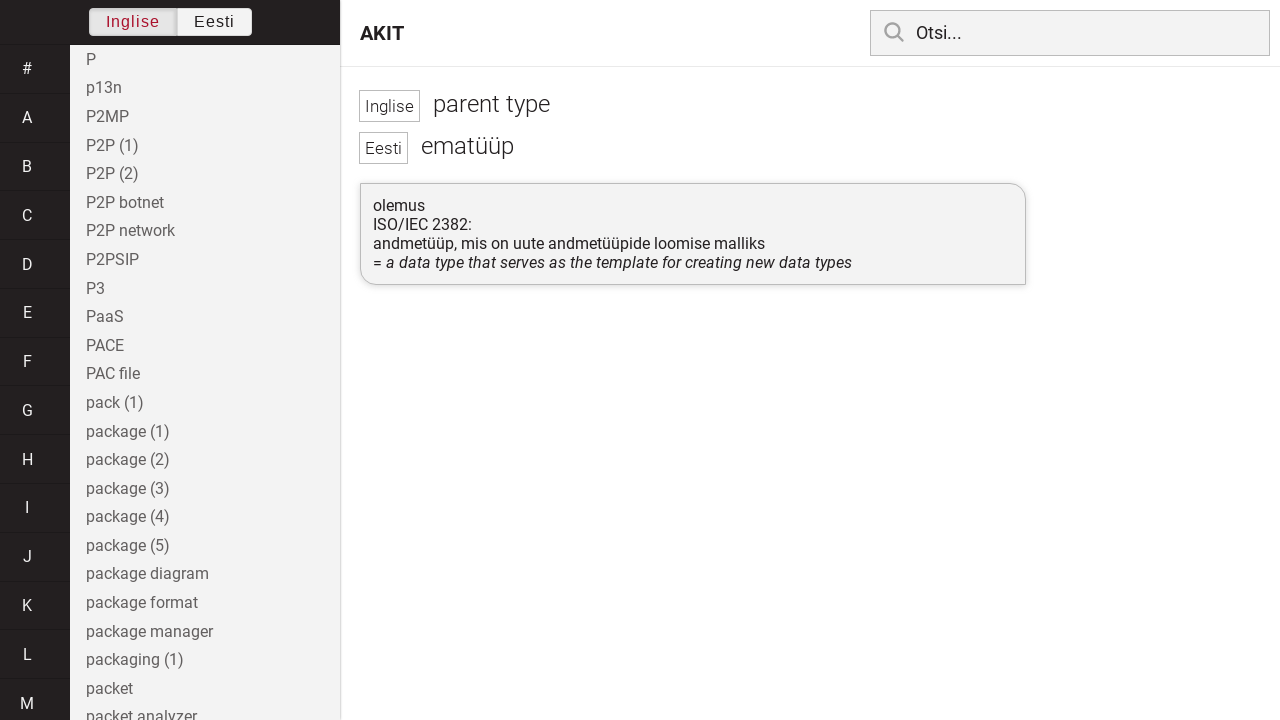

--- FILE ---
content_type: text/html; charset=utf-8
request_url: https://akit.cyber.ee/term/16644-parent-type
body_size: 158332
content:
<!DOCTYPE html>
<html>
<head>
    <title>parent type - AKIT</title>
    <meta name="viewport" content="width=device-width, initial-scale=1">
    <link rel="stylesheet" href="/assets/public-b2b477d28d0f9117e5752aee2999cd754de704948a2c3da6abe716ac2c947f69.css" media="all" />
    <link rel="stylesheet" href="/assets/katex-ba8e7536e1304a32a2517720c88fe399907a2142b6c071cc9667f393497a43ce.css" media="all" />
    <link rel="icon" type="image/x-icon" href="/data/favicon.ico" />
    <meta name="csrf-param" content="authenticity_token" />
<meta name="csrf-token" content="IbHBPpGF2tqGQ6JyD2Bv7AJY5LDX4lnVNFwrS0MAKCQ2cSkBdcBaNfjS1FB1ZFYrGm3aBV1NjnLPQeIeyKJ0_A" />
    <link rel="canonical" href="https://akit.cyber.ee/term/16644">
    <script type="importmap" data-turbo-track="reload" nonce="bg4k+9Yppb3GDDCUKnAtvA==">{
  "imports": {
    "event-listeners": "/assets/event-listeners-3188b904e9c512ce58849597cd59a6471b238ac39074509d52b93a3ed4d1ff5b.js",
    "fetch-json": "/assets/fetch-json-f925d5ad3915797f55c9ea1862c8d0eeb485c5610ef85e45d533a44aced19b56.js",
    "loading-dialog": "/assets/loading-dialog-6971b5093045dde910bf57d4016505ddbb4b1fc400f499d7c5b957c4e17d6f5f.js",
    "public": "/assets/public-44f83c6ba3cfdfbcdd4d37f7f7200d779ff2fff4e4fbe61163936808630658a3.js",
    "required": "/assets/required-3cb6e018769e0ed3891106173cee0514ef8271017a81e157351d95e1ca3159a1.js",
    "startup": "/assets/startup-64cf1f128979bce51af90ff06ee238ad555773f7db89862d31f84d601dac85ef.js",
    "auto-render": "/assets/auto-render-917b50c7fcb2ed70cb63d03f75096f46984f5aa8c428910ae155a1e75d07965f.js",
    "katex": "/assets/katex-48a64615696bdf4132dc4a7185d3f0430ad2b9c5814799caa2af6301035cd430.js"
  }
}</script>

<script type="esms-options" nonce="bg4k+9Yppb3GDDCUKnAtvA==">{"nonce":"bg4k+9Yppb3GDDCUKnAtvA=="}</script>
<script src="/assets/es-module-shims.min-e9dfe3da61272ad1b1d2ce9748b611b65b0050a1fbd576689fa821c2633bf572.js" async="async" data-turbo-track="reload" nonce="bg4k+9Yppb3GDDCUKnAtvA=="></script>
<script type="module" nonce="bg4k+9Yppb3GDDCUKnAtvA==">import "public"</script>
</head>
<body data-active-language="en" data-active-letter="p" data-active-term-id="16644" data-root-path="/">
    <div class="container">
        <main>
            <h1 class="term-title">
    <span lang="en" data-lang="Inglise">
      parent type
</span>  <br>
    <span lang="et" data-lang="Eesti">
      ematüüp
</span></h1>
<div class="term-body">
    <p>olemus
<br/>ISO/IEC 2382:
<br/>andmetüüp, mis on uute andmetüüpide loomise malliks
<br/>= <em>a data type that serves as the template for creating new data types</em></p>

</div>

        </main>

        <header>
            <nav class="sidebar-toggle">
                <i class="icon-menu"></i>
                <i class="icon-close"></i>
            </nav>
            <nav class="page-selector">
                <a href="/">AKIT</a>
            </nav>
            <nav class="searchbar">
                <form action="/search" accept-charset="UTF-8" method="get">
                    <i class="icon-search"></i>
                    <input class="search-query" name="q" type="text" autocomplete="off" placeholder="Otsi...">
</form>                <ul class="search-autocomplete" data-autocomplete-get-uri="/term/filter" data-autocomplete-query-param="q"></ul>
            </nav>
        </header>

        <nav class="sidebar">
            <div class="languages">
                <div class="button-box">
                    <button class="active" data-set-lang="en">Inglise</button><button class="" data-set-lang="et">Eesti</button>
                </div>
            </div>

            <div class="alphabet">
                    <a class="" data-letter="#" href="#">#</a>
                    <a class="" data-letter="a" href="#">a</a>
                    <a class="" data-letter="b" href="#">b</a>
                    <a class="" data-letter="c" href="#">c</a>
                    <a class="" data-letter="d" href="#">d</a>
                    <a class="" data-letter="e" href="#">e</a>
                    <a class="" data-letter="f" href="#">f</a>
                    <a class="" data-letter="g" href="#">g</a>
                    <a class="" data-letter="h" href="#">h</a>
                    <a class="" data-letter="i" href="#">i</a>
                    <a class="" data-letter="j" href="#">j</a>
                    <a class="" data-letter="k" href="#">k</a>
                    <a class="" data-letter="l" href="#">l</a>
                    <a class="" data-letter="m" href="#">m</a>
                    <a class="" data-letter="n" href="#">n</a>
                    <a class="" data-letter="o" href="#">o</a>
                    <a class="active" data-letter="p" href="#">p</a>
                    <a class="" data-letter="q" href="#">q</a>
                    <a class="" data-letter="r" href="#">r</a>
                    <a class="" data-letter="s" href="#">s</a>
                    <a class="" data-letter="t" href="#">t</a>
                    <a class="" data-letter="u" href="#">u</a>
                    <a class="" data-letter="v" href="#">v</a>
                    <a class="" data-letter="w" href="#">w</a>
                    <a class="" data-letter="x" href="#">x</a>
                    <a class="" data-letter="y" href="#">y</a>
                    <a class="" data-letter="z" href="#">z</a>
            </div>

            <div class="terms">
                    <a title="P" data-term-id="13365" class="" href="/term/13365-p">P</a>
                    <a title="p13n" data-term-id="12879" class="" href="/term/12879-p13n">p13n</a>
                    <a title="P2MP" data-term-id="14192" class="" href="/term/14192-p2mp">P2MP</a>
                    <a title="P2P (1)" data-term-id="6573" class="" href="/term/6573-p2p-1">P2P (1)</a>
                    <a title="P2P (2)" data-term-id="14862" class="" href="/term/14862-p2p-2">P2P (2)</a>
                    <a title="P2P botnet" data-term-id="6128" class="" href="/term/6128-p2p-botnet">P2P botnet</a>
                    <a title="P2P network" data-term-id="723" class="" href="/term/723-p2p-network">P2P network</a>
                    <a title="P2PSIP" data-term-id="6574" class="" href="/term/6574-p2psip">P2PSIP</a>
                    <a title="P3" data-term-id="2763" class="" href="/term/2763-p3">P3</a>
                    <a title="PaaS" data-term-id="3013" class="" href="/term/3013-paas">PaaS</a>
                    <a title="PACE" data-term-id="11327" class="" href="/term/11327-pace">PACE</a>
                    <a title="PAC file" data-term-id="8297" class="" href="/term/8297-pac-file">PAC file</a>
                    <a title="pack (1)" data-term-id="5533" class="" href="/term/5533-pack-1">pack (1)</a>
                    <a title="package (1)" data-term-id="3567" class="" href="/term/3567-package-1">package (1)</a>
                    <a title="package (2)" data-term-id="449" class="" href="/term/449-package-2">package (2)</a>
                    <a title="package (3)" data-term-id="3568" class="" href="/term/3568-package-3">package (3)</a>
                    <a title="package (4)" data-term-id="3569" class="" href="/term/3569-package-4">package (4)</a>
                    <a title="package (5)" data-term-id="3570" class="" href="/term/3570-package-5">package (5)</a>
                    <a title="package diagram" data-term-id="12655" class="" href="/term/12655-package-diagram">package diagram</a>
                    <a title="package format" data-term-id="5894" class="" href="/term/5894-package-format">package format</a>
                    <a title="package manager" data-term-id="12109" class="" href="/term/12109-package-manager">package manager</a>
                    <a title="packaging (1)" data-term-id="9288" class="" href="/term/9288-packaging-1">packaging (1)</a>
                    <a title="packet" data-term-id="3004" class="" href="/term/3004-packet">packet</a>
                    <a title="packet analyzer" data-term-id="724" class="" href="/term/724-packet-analyzer">packet analyzer</a>
                    <a title="packet capture" data-term-id="2043" class="" href="/term/2043-packet-capture">packet capture</a>
                    <a title="packet delay variation" data-term-id="8997" class="" href="/term/8997-packet-delay-variation">packet delay variation</a>
                    <a title="packet filter" data-term-id="790" class="" href="/term/790-packet-filter">packet filter</a>
                    <a title="packet filtering" data-term-id="1389" class="" href="/term/1389-packet-filtering">packet filtering</a>
                    <a title="packet flow" data-term-id="2292" class="" href="/term/2292-packet-flow">packet flow</a>
                    <a title="packet logging" data-term-id="4266" class="" href="/term/4266-packet-logging">packet logging</a>
                    <a title="packet loss" data-term-id="1228" class="" href="/term/1228-packet-loss">packet loss</a>
                    <a title="packet monkey" data-term-id="6125" class="" href="/term/6125-packet-monkey">packet monkey</a>
                    <a title="packet repeater" data-term-id="3207" class="" href="/term/3207-packet-repeater">packet repeater</a>
                    <a title="packet sniffer" data-term-id="1223" class="" href="/term/1223-packet-sniffer">packet sniffer</a>
                    <a title="packet-switched" data-term-id="2156" class="" href="/term/2156-packet-switched">packet-switched</a>
                    <a title="packet switching" data-term-id="4570" class="" href="/term/4570-packet-switching">packet switching</a>
                    <a title="PAD (1)" data-term-id="15835" class="" href="/term/15835-pad-1">PAD (1)</a>
                    <a title="padding (1)" data-term-id="530" class="" href="/term/530-padding-1">padding (1)</a>
                    <a title="padding (2)" data-term-id="11736" class="" href="/term/11736-padding-2">padding (2)</a>
                    <a title="padding symbol" data-term-id="6387" class="" href="/term/6387-padding-symbol">padding symbol</a>
                    <a title="paddle" data-term-id="4812" class="" href="/term/4812-paddle">paddle</a>
                    <a title="PAdES" data-term-id="13899" class="" href="/term/13899-pades">PAdES</a>
                    <a title="p-adic norm" data-term-id="12442" class="" href="/term/12442-p-adic-norm">p-adic norm</a>
                    <a title="padlock" data-term-id="5535" class="" href="/term/5535-padlock">padlock</a>
                    <a title="padlocking" data-term-id="5536" class="" href="/term/5536-padlocking">padlocking</a>
                    <a title="page description language" data-term-id="16638" class="" href="/term/16638-page-description-language">page description language</a>
                    <a title="page fault" data-term-id="7817" class="" href="/term/7817-page-fault">page fault</a>
                    <a title="page hit" data-term-id="3625" class="" href="/term/3625-page-hit">page hit</a>
                    <a title="page out" data-term-id="8517" class="" href="/term/8517-page-out">page out</a>
                    <a title="page tag" data-term-id="1494" class="" href="/term/1494-page-tag">page tag</a>
                    <a title="pagination (1)" data-term-id="9197" class="" href="/term/9197-pagination-1">pagination (1)</a>
                    <a title="pagination (2)" data-term-id="9198" class="" href="/term/9198-pagination-2">pagination (2)</a>
                    <a title="pagination (3)" data-term-id="14867" class="" href="/term/14867-pagination-3">pagination (3)</a>
                    <a title="paging (1)" data-term-id="7676" class="" href="/term/7676-paging-1">paging (1)</a>
                    <a title="paging (2)" data-term-id="7677" class="" href="/term/7677-paging-2">paging (2)</a>
                    <a title="PAI (1)" data-term-id="15838" class="" href="/term/15838-pai-1">PAI (1)</a>
                    <a title="Paillier cryptosystem" data-term-id="14143" class="" href="/term/14143-paillier-cryptosystem">Paillier cryptosystem</a>
                    <a title="pain threshold" data-term-id="10123" class="" href="/term/10123-pain-threshold">pain threshold</a>
                    <a title="pairing" data-term-id="4441" class="" href="/term/4441-pairing">pairing</a>
                    <a title="pairing-based cryptography" data-term-id="13282" class="" href="/term/13282-pairing-based-cryptography">pairing-based cryptography</a>
                    <a title="pair programming" data-term-id="16639" class="" href="/term/16639-pair-programming">pair programming</a>
                    <a title="pairwise coprime set" data-term-id="13451" class="" href="/term/13451-pairwise-coprime-set">pairwise coprime set</a>
                    <a title="palm" data-term-id="9706" class="" href="/term/9706-palm">palm</a>
                    <a title="palm print" data-term-id="13081" class="" href="/term/13081-palm-print">palm print</a>
                    <a title="PAM" data-term-id="14310" class="" href="/term/14310-pam">PAM</a>
                    <a title="PAN (1)" data-term-id="6500" class="" href="/term/6500-pan-1">PAN (1)</a>
                    <a title="PAN (2)" data-term-id="8861" class="" href="/term/8861-pan-2">PAN (2)</a>
                    <a title="pancake coil" data-term-id="14545" class="" href="/term/14545-pancake-coil">pancake coil</a>
                    <a title="panel" data-term-id="14572" class="" href="/term/14572-panel">panel</a>
                    <a title="panic alarm" data-term-id="2208" class="" href="/term/2208-panic-alarm">panic alarm</a>
                    <a title="panic button" data-term-id="2209" class="" href="/term/2209-panic-button">panic button</a>
                    <a title="panic content" data-term-id="529" class="" href="/term/529-panic-content">panic content</a>
                    <a title="PAN truncation" data-term-id="6501" class="" href="/term/6501-pan-truncation">PAN truncation</a>
                    <a title="paparazzo" data-term-id="7216" class="" href="/term/7216-paparazzo">paparazzo</a>
                    <a title="paper size" data-term-id="12213" class="" href="/term/12213-paper-size">paper size</a>
                    <a title="parallel" data-term-id="5537" class="" href="/term/5537-parallel">parallel</a>
                    <a title="parallel bus" data-term-id="13546" class="" href="/term/13546-parallel-bus">parallel bus</a>
                    <a title="parallel communication" data-term-id="13547" class="" href="/term/13547-parallel-communication">parallel communication</a>
                    <a title="parallel computing" data-term-id="8094" class="" href="/term/8094-parallel-computing">parallel computing</a>
                    <a title="parallel garbage collector" data-term-id="16640" class="" href="/term/16640-parallel-garbage-collector">parallel garbage collector</a>
                    <a title="parallel processing" data-term-id="8093" class="" href="/term/8093-parallel-processing">parallel processing</a>
                    <a title="parameter" data-term-id="5538" class="" href="/term/5538-parameter">parameter</a>
                    <a title="parameter association *" data-term-id="16641" class="" href="/term/16641-parameter-association">parameter association *</a>
                    <a title="parameterize" data-term-id="8908" class="" href="/term/8908-parameterize">parameterize</a>
                    <a title="parameterized class" data-term-id="16642" class="" href="/term/16642-parameterized-class">parameterized class</a>
                    <a title="parameter list" data-term-id="16643" class="" href="/term/16643-parameter-list">parameter list</a>
                    <a title="parameter tampering" data-term-id="6787" class="" href="/term/6787-parameter-tampering">parameter tampering</a>
                    <a title="parasitic virus" data-term-id="12560" class="" href="/term/12560-parasitic-virus">parasitic virus</a>
                    <a title="parent" data-term-id="4413" class="" href="/term/4413-parent">parent</a>
                    <a title="parenthesis" data-term-id="15665" class="" href="/term/15665-parenthesis">parenthesis</a>
                    <a title="parent network (1)" data-term-id="4414" class="" href="/term/4414-parent-network-1">parent network (1)</a>
                    <a title="parent network (2)" data-term-id="4415" class="" href="/term/4415-parent-network-2">parent network (2)</a>
                    <a title="parent node" data-term-id="11123" class="" href="/term/11123-parent-node">parent node</a>
                    <a title="parent type" data-term-id="16644" class="active" href="/term/16644-parent-type">parent type</a>
                    <a title="Pareto analysis" data-term-id="4374" class="" href="/term/4374-pareto-analysis">Pareto analysis</a>
                    <a title="Pareto chart" data-term-id="12644" class="" href="/term/12644-pareto-chart">Pareto chart</a>
                    <a title="Pareto principle" data-term-id="4367" class="" href="/term/4367-pareto-principle">Pareto principle</a>
                    <a title="Paris Convention" data-term-id="1867" class="" href="/term/1867-paris-convention">Paris Convention</a>
                    <a title="parity (1)" data-term-id="5335" class="" href="/term/5335-parity-1">parity (1)</a>
                    <a title="parity (2)" data-term-id="5336" class="" href="/term/5336-parity-2">parity (2)</a>
                    <a title="parity bit" data-term-id="12301" class="" href="/term/12301-parity-bit">parity bit</a>
                    <a title="parked domain" data-term-id="13473" class="" href="/term/13473-parked-domain">parked domain</a>
                    <a title="par operator" data-term-id="16645" class="" href="/term/16645-par-operator">par operator</a>
                    <a title="parse" data-term-id="7260" class="" href="/term/7260-parse">parse</a>
                    <a title="parser" data-term-id="3628" class="" href="/term/3628-parser">parser</a>
                    <a title="parsing" data-term-id="3627" class="" href="/term/3627-parsing">parsing</a>
                    <a title="partial derivative" data-term-id="14499" class="" href="/term/14499-partial-derivative">partial derivative</a>
                    <a title="partial knowledge" data-term-id="11468" class="" href="/term/11468-partial-knowledge">partial knowledge</a>
                    <a title="partial ordering (1)" data-term-id="13362" class="" href="/term/13362-partial-ordering-1">partial ordering (1)</a>
                    <a title="partial ordering (2)" data-term-id="7292" class="" href="/term/7292-partial-ordering-2">partial ordering (2)</a>
                    <a title="participant" data-term-id="11287" class="" href="/term/11287-participant">participant</a>
                    <a title="participation" data-term-id="15426" class="" href="/term/15426-participation">participation</a>
                    <a title="partition (1)" data-term-id="3200" class="" href="/term/3200-partition-1">partition (1)</a>
                    <a title="partition (2)" data-term-id="14063" class="" href="/term/14063-partition-2">partition (2)</a>
                    <a title="partition (3)" data-term-id="14064" class="" href="/term/14064-partition-3">partition (3)</a>
                    <a title="partitioning (1)" data-term-id="3199" class="" href="/term/3199-partitioning-1">partitioning (1)</a>
                    <a title="partition table" data-term-id="6660" class="" href="/term/6660-partition-table">partition table</a>
                    <a title="partnering" data-term-id="15442" class="" href="/term/15442-partnering">partnering</a>
                    <a title="partner portal" data-term-id="6898" class="" href="/term/6898-partner-portal">partner portal</a>
                    <a title="partnership (1)" data-term-id="10812" class="" href="/term/10812-partnership-1">partnership (1)</a>
                    <a title="partnership (2)" data-term-id="14065" class="" href="/term/14065-partnership-2">partnership (2)</a>
                    <a title="part-of-speech tagging *" data-term-id="17068" class="" href="/term/17068-part-of-speech-tagging">part-of-speech tagging *</a>
                    <a title="party" data-term-id="4397" class="" href="/term/4397-party">party</a>
                    <a title="pasigraphy (1)" data-term-id="13488" class="" href="/term/13488-pasigraphy-1">pasigraphy (1)</a>
                    <a title="Pasigraphy (2)" data-term-id="13535" class="" href="/term/13535-pasigraphy-2">Pasigraphy (2)</a>
                    <a title="PASR" data-term-id="10608" class="" href="/term/10608-pasr">PASR</a>
                    <a title="pass card" data-term-id="9555" class="" href="/term/9555-pass-card">pass card</a>
                    <a title="passcode" data-term-id="4574" class="" href="/term/4574-passcode">passcode</a>
                    <a title="pass/fail criteria" data-term-id="16646" class="" href="/term/16646-pass-fail-criteria">pass/fail criteria</a>
                    <a title="passive attack" data-term-id="789" class="" href="/term/789-passive-attack">passive attack</a>
                    <a title="passive authentication" data-term-id="3918" class="" href="/term/3918-passive-authentication">passive authentication</a>
                    <a title="passive FTP" data-term-id="6502" class="" href="/term/6502-passive-ftp">passive FTP</a>
                    <a title="passive reconnaissance" data-term-id="4152" class="" href="/term/4152-passive-reconnaissance">passive reconnaissance</a>
                    <a title="passive response" data-term-id="3007" class="" href="/term/3007-passive-response">passive response</a>
                    <a title="passive threat" data-term-id="5539" class="" href="/term/5539-passive-threat">passive threat</a>
                    <a title="passive wiretapping" data-term-id="166" class="" href="/term/166-passive-wiretapping">passive wiretapping</a>
                    <a title="passphrase" data-term-id="531" class="" href="/term/531-passphrase">passphrase</a>
                    <a title="passport" data-term-id="9529" class="" href="/term/9529-passport">passport</a>
                    <a title="passport card" data-term-id="9554" class="" href="/term/9554-passport-card">passport card</a>
                    <a title="pass the hash" data-term-id="4404" class="" href="/term/4404-pass-the-hash">pass the hash</a>
                    <a title="pass-the-hash attack" data-term-id="13670" class="" href="/term/13670-pass-the-hash-attack">pass-the-hash attack</a>
                    <a title="passthought" data-term-id="7949" class="" href="/term/7949-passthought">passthought</a>
                    <a title="password" data-term-id="11" class="" href="/term/11-password">password</a>
                    <a title="password attack" data-term-id="12854" class="" href="/term/12854-password-attack">password attack</a>
                    <a title="password-authenticated key agreement" data-term-id="11083" class="" href="/term/11083-password-authenticated-key-agreement">password-authenticated key agreement</a>
                    <a title="password blacklist" data-term-id="6126" class="" href="/term/6126-password-blacklist">password blacklist</a>
                    <a title="password card" data-term-id="4317" class="" href="/term/4317-password-card">password card</a>
                    <a title="password cracker" data-term-id="3008" class="" href="/term/3008-password-cracker">password cracker</a>
                    <a title="password cracking" data-term-id="1224" class="" href="/term/1224-password-cracking">password cracking</a>
                    <a title="password-entangled key token" data-term-id="11093" class="" href="/term/11093-password-entangled-key-token">password-entangled key token</a>
                    <a title="password entropy" data-term-id="6282" class="" href="/term/6282-password-entropy">password entropy</a>
                    <a title="password generator" data-term-id="7473" class="" href="/term/7473-password-generator">password generator</a>
                    <a title="password hardening" data-term-id="6503" class="" href="/term/6503-password-hardening">password hardening</a>
                    <a title="password hash" data-term-id="7391" class="" href="/term/7391-password-hash">password hash</a>
                    <a title="password management" data-term-id="12195" class="" href="/term/12195-password-management">password management</a>
                    <a title="password manager" data-term-id="1899" class="" href="/term/1899-password-manager">password manager</a>
                    <a title="password policy" data-term-id="1898" class="" href="/term/1898-password-policy">password policy</a>
                    <a title="password protection" data-term-id="8716" class="" href="/term/8716-password-protection">password protection</a>
                    <a title="password spray" data-term-id="13267" class="" href="/term/13267-password-spray">password spray</a>
                    <a title="password synchronization" data-term-id="6713" class="" href="/term/6713-password-synchronization">password synchronization</a>
                    <a title="password verification" data-term-id="4599" class="" href="/term/4599-password-verification">password verification</a>
                    <a title="password verification data" data-term-id="11095" class="" href="/term/11095-password-verification-data">password verification data</a>
                    <a title="pastebin (1)" data-term-id="7319" class="" href="/term/7319-pastebin-1">pastebin (1)</a>
                    <a title="pastebin (2)" data-term-id="7320" class="" href="/term/7320-pastebin-2">pastebin (2)</a>
                    <a title="patch" data-term-id="1019" class="" href="/term/1019-patch">patch</a>
                    <a title="patch cable" data-term-id="6032" class="" href="/term/6032-patch-cable">patch cable</a>
                    <a title="patch cord (1)" data-term-id="6033" class="" href="/term/6033-patch-cord-1">patch cord (1)</a>
                    <a title="patch cord (2)" data-term-id="6034" class="" href="/term/6034-patch-cord-2">patch cord (2)</a>
                    <a title="patching (1)" data-term-id="1020" class="" href="/term/1020-patching-1">patching (1)</a>
                    <a title="patching (2)" data-term-id="14878" class="" href="/term/14878-patching-2">patching (2)</a>
                    <a title="patch level" data-term-id="7366" class="" href="/term/7366-patch-level">patch level</a>
                    <a title="patch management" data-term-id="2858" class="" href="/term/2858-patch-management">patch management</a>
                    <a title="patch panel" data-term-id="12310" class="" href="/term/12310-patch-panel">patch panel</a>
                    <a title="patent" data-term-id="532" class="" href="/term/532-patent">patent</a>
                    <a title="patentable subject matter" data-term-id="10084" class="" href="/term/10084-patentable-subject-matter">patentable subject matter</a>
                    <a title="patent claims" data-term-id="4615" class="" href="/term/4615-patent-claims">patent claims</a>
                    <a title="patent declaration" data-term-id="10102" class="" href="/term/10102-patent-declaration">patent declaration</a>
                    <a title="patented subject matter" data-term-id="10083" class="" href="/term/10083-patented-subject-matter">patented subject matter</a>
                    <a title="patenting" data-term-id="1868" class="" href="/term/1868-patenting">patenting</a>
                    <a title="patent statement and licensing declaration" data-term-id="10089" class="" href="/term/10089-patent-statement-and-licensing-declaration">patent statement and licensing declaration</a>
                    <a title="path" data-term-id="5540" class="" href="/term/5540-path">path</a>
                    <a title="PATH" data-term-id="12543" class="" href="/term/12543-path">PATH</a>
                    <a title="path coverage" data-term-id="16647" class="" href="/term/16647-path-coverage">path coverage</a>
                    <a title="path traversal " data-term-id="7041" class="" href="/term/7041-path-traversal">path traversal </a>
                    <a title="pattern" data-term-id="8346" class="" href="/term/8346-pattern">pattern</a>
                    <a title="pattern area" data-term-id="9638" class="" href="/term/9638-pattern-area">pattern area</a>
                    <a title="pattern recognition" data-term-id="7439" class="" href="/term/7439-pattern-recognition">pattern recognition</a>
                    <a title="pause operation" data-term-id="3804" class="" href="/term/3804-pause-operation">pause operation</a>
                    <a title="Pawn Storm" data-term-id="11639" class="" href="/term/11639-pawn-storm">Pawn Storm</a>
                    <a title="pay for privacy" data-term-id="6714" class="" href="/term/6714-pay-for-privacy">pay for privacy</a>
                    <a title="payload (1)" data-term-id="167" class="" href="/term/167-payload-1">payload (1)</a>
                    <a title="payload (2)" data-term-id="603" class="" href="/term/603-payload-2">payload (2)</a>
                    <a title="payment card" data-term-id="6497" class="" href="/term/6497-payment-card">payment card</a>
                    <a title="payment card number" data-term-id="6498" class="" href="/term/6498-payment-card-number">payment card number</a>
                    <a title="pay-per-click" data-term-id="10128" class="" href="/term/10128-pay-per-click">pay-per-click</a>
                    <a title="pay-per-use" data-term-id="14870" class="" href="/term/14870-pay-per-use">pay-per-use</a>
                    <a title="paywall" data-term-id="2834" class="" href="/term/2834-paywall">paywall</a>
                    <a title="payware" data-term-id="2254" class="" href="/term/2254-payware">payware</a>
                    <a title="PbD" data-term-id="3539" class="" href="/term/3539-pbd">PbD</a>
                    <a title="PBKDF2" data-term-id="2121" class="" href="/term/2121-pbkdf2">PBKDF2</a>
                    <a title="PBNAC" data-term-id="13683" class="" href="/term/13683-pbnac">PBNAC</a>
                    <a title="P-box transformation" data-term-id="2535" class="" href="/term/2535-p-box-transformation">P-box transformation</a>
                    <a title="PBX" data-term-id="2697" class="" href="/term/2697-pbx">PBX</a>
                    <a title="PC (1)" data-term-id="4077" class="" href="/term/4077-pc-1">PC (1)</a>
                    <a title="PC (2)" data-term-id="4078" class="" href="/term/4078-pc-2">PC (2)</a>
                    <a title="PCA" data-term-id="7078" class="" href="/term/7078-pca">PCA</a>
                    <a title="PCAP" data-term-id="10651" class="" href="/term/10651-pcap">PCAP</a>
                    <a title="PCB (1)" data-term-id="8052" class="" href="/term/8052-pcb-1">PCB (1)</a>
                    <a title="PCBC mode" data-term-id="11729" class="" href="/term/11729-pcbc-mode">PCBC mode</a>
                    <a title="PC blade" data-term-id="6321" class="" href="/term/6321-pc-blade">PC blade</a>
                    <a title="PC Cyborg Trojan" data-term-id="1974" class="" href="/term/1974-pc-cyborg-trojan">PC Cyborg Trojan</a>
                    <a title="PCI DSS" data-term-id="6532" class="" href="/term/6532-pci-dss">PCI DSS</a>
                    <a title="PCIe" data-term-id="8207" class="" href="/term/8207-pcie">PCIe</a>
                    <a title="PCI-E" data-term-id="8208" class="" href="/term/8208-pci-e">PCI-E</a>
                    <a title="PCI Express" data-term-id="8206" class="" href="/term/8206-pci-express">PCI Express</a>
                    <a title="PCI SSC" data-term-id="6855" class="" href="/term/6855-pci-ssc">PCI SSC</a>
                    <a title="PCoIP" data-term-id="13831" class="" href="/term/13831-pcoip">PCoIP</a>
                    <a title="PDA (1)" data-term-id="10494" class="" href="/term/10494-pda-1">PDA (1)</a>
                    <a title="PDCA model" data-term-id="168" class="" href="/term/168-pdca-model">PDCA model</a>
                    <a title="PDD" data-term-id="8993" class="" href="/term/8993-pdd">PDD</a>
                    <a title="PDF (1)" data-term-id="6019" class="" href="/term/6019-pdf-1">PDF (1)</a>
                    <a title="PDF (2)" data-term-id="6018" class="" href="/term/6018-pdf-2">PDF (2)</a>
                    <a title="PDH" data-term-id="13971" class="" href="/term/13971-pdh">PDH</a>
                    <a title="PdM" data-term-id="12600" class="" href="/term/12600-pdm">PdM</a>
                    <a title="PDM" data-term-id="12114" class="" href="/term/12114-pdm">PDM</a>
                    <a title="PDoS attack" data-term-id="6132" class="" href="/term/6132-pdos-attack">PDoS attack</a>
                    <a title="PDP (1)" data-term-id="2597" class="" href="/term/2597-pdp-1">PDP (1)</a>
                    <a title="PDT" data-term-id="8538" class="" href="/term/8538-pdt">PDT</a>
                    <a title="PDU" data-term-id="7761" class="" href="/term/7761-pdu">PDU</a>
                    <a title="PDV" data-term-id="8998" class="" href="/term/8998-pdv">PDV</a>
                    <a title="peak time (1)" data-term-id="8753" class="" href="/term/8753-peak-time-1">peak time (1)</a>
                    <a title="peak time (2)" data-term-id="8754" class="" href="/term/8754-peak-time-2">peak time (2)</a>
                    <a title="peak time (3)" data-term-id="8755" class="" href="/term/8755-peak-time-3">peak time (3)</a>
                    <a title="PEAP" data-term-id="6127" class="" href="/term/6127-peap">PEAP</a>
                    <a title="pebi-" data-term-id="5650" class="" href="/term/5650-pebi">pebi-</a>
                    <a title="PED" data-term-id="11417" class="" href="/term/11417-ped">PED</a>
                    <a title="peer assessment" data-term-id="11293" class="" href="/term/11293-peer-assessment">peer assessment</a>
                    <a title="peer certificate" data-term-id="8371" class="" href="/term/8371-peer-certificate">peer certificate</a>
                    <a title="peer cloud service" data-term-id="10770" class="" href="/term/10770-peer-cloud-service">peer cloud service</a>
                    <a title="peer cloud service provider" data-term-id="10771" class="" href="/term/10771-peer-cloud-service-provider">peer cloud service provider</a>
                    <a title="peer entity" data-term-id="1226" class="" href="/term/1226-peer-entity">peer entity</a>
                    <a title="peer entity authentication" data-term-id="1225" class="" href="/term/1225-peer-entity-authentication">peer entity authentication</a>
                    <a title="peering" data-term-id="2420" class="" href="/term/2420-peering">peering</a>
                    <a title="peering point" data-term-id="13693" class="" href="/term/13693-peering-point">peering point</a>
                    <a title="peer review (1)" data-term-id="3719" class="" href="/term/3719-peer-review-1">peer review (1)</a>
                    <a title="peer review (2)" data-term-id="3720" class="" href="/term/3720-peer-review-2">peer review (2)</a>
                    <a title="peer-to-peer attack" data-term-id="2097" class="" href="/term/2097-peer-to-peer-attack">peer-to-peer attack</a>
                    <a title="peer-to-peer file sharing" data-term-id="1062" class="" href="/term/1062-peer-to-peer-file-sharing">peer-to-peer file sharing</a>
                    <a title="peer-to-peer network" data-term-id="5541" class="" href="/term/5541-peer-to-peer-network">peer-to-peer network</a>
                    <a title="Pegasus (1)" data-term-id="11505" class="" href="/term/11505-pegasus-1">Pegasus (1)</a>
                    <a title="Pegasus (2)" data-term-id="11587" class="" href="/term/11587-pegasus-2">Pegasus (2)</a>
                    <a title="Pegasus (3)" data-term-id="14880" class="" href="/term/14880-pegasus-3">Pegasus (3)</a>
                    <a title="Pegasus (4)" data-term-id="14881" class="" href="/term/14881-pegasus-4">Pegasus (4)</a>
                    <a title="PEM" data-term-id="5386" class="" href="/term/5386-pem">PEM</a>
                    <a title="pen azimuth" data-term-id="9780" class="" href="/term/9780-pen-azimuth">pen azimuth</a>
                    <a title="pen elevation" data-term-id="9781" class="" href="/term/9781-pen-elevation">pen elevation</a>
                    <a title="penetration" data-term-id="725" class="" href="/term/725-penetration">penetration</a>
                    <a title="penetration signature" data-term-id="726" class="" href="/term/726-penetration-signature">penetration signature</a>
                    <a title="penetration testing" data-term-id="727" class="" href="/term/727-penetration-testing">penetration testing</a>
                    <a title="pen rotation" data-term-id="9784" class="" href="/term/9784-pen-rotation">pen rotation</a>
                    <a title="pen tablet" data-term-id="14479" class="" href="/term/14479-pen-tablet">pen tablet</a>
                    <a title="pentagon (1)" data-term-id="16648" class="" href="/term/16648-pentagon-1">pentagon (1)</a>
                    <a title="pen test" data-term-id="14563" class="" href="/term/14563-pen-test">pen test</a>
                    <a title="pen testing" data-term-id="5309" class="" href="/term/5309-pen-testing">pen testing</a>
                    <a title="pen tilt along the x axis" data-term-id="9782" class="" href="/term/9782-pen-tilt-along-the-x-axis">pen tilt along the x axis</a>
                    <a title="pen tilt along the y axis" data-term-id="9783" class="" href="/term/9783-pen-tilt-along-the-y-axis">pen tilt along the y axis</a>
                    <a title="people aspects of business continuity" data-term-id="15444" class="" href="/term/15444-people-aspects-of-business-continuity">people aspects of business continuity</a>
                    <a title="people at risk" data-term-id="15237" class="" href="/term/15237-people-at-risk">people at risk</a>
                    <a title="peopleware" data-term-id="13047" class="" href="/term/13047-peopleware">peopleware</a>
                    <a title="PEP (1)" data-term-id="2594" class="" href="/term/2594-pep-1">PEP (1)</a>
                    <a title="percent complete" data-term-id="16649" class="" href="/term/16649-percent-complete">percent complete</a>
                    <a title="percussive maintenace" data-term-id="14151" class="" href="/term/14151-percussive-maintenace">percussive maintenace</a>
                    <a title="perfect backward secrecy" data-term-id="11125" class="" href="/term/11125-perfect-backward-secrecy">perfect backward secrecy</a>
                    <a title="perfect forward secrecy" data-term-id="8165" class="" href="/term/8165-perfect-forward-secrecy">perfect forward secrecy</a>
                    <a title="perfective maintenance" data-term-id="13523" class="" href="/term/13523-perfective-maintenance">perfective maintenance</a>
                    <a title="perfect secrecy" data-term-id="5908" class="" href="/term/5908-perfect-secrecy">perfect secrecy</a>
                    <a title="perfect security" data-term-id="5907" class="" href="/term/5907-perfect-security">perfect security</a>
                    <a title="performance (1)" data-term-id="3171" class="" href="/term/3171-performance-1">performance (1)</a>
                    <a title="performance (2)" data-term-id="3172" class="" href="/term/3172-performance-2">performance (2)</a>
                    <a title="performance (3)" data-term-id="3173" class="" href="/term/3173-performance-3">performance (3)</a>
                    <a title="performance appraisal" data-term-id="12590" class="" href="/term/12590-performance-appraisal">performance appraisal</a>
                    <a title="performance efficiency *" data-term-id="17024" class="" href="/term/17024-performance-efficiency">performance efficiency *</a>
                    <a title="performance evaluation" data-term-id="10895" class="" href="/term/10895-performance-evaluation">performance evaluation</a>
                    <a title="performance feature" data-term-id="5958" class="" href="/term/5958-performance-feature">performance feature</a>
                    <a title="performance graph" data-term-id="6831" class="" href="/term/6831-performance-graph">performance graph</a>
                    <a title="performance management (1)" data-term-id="3174" class="" href="/term/3174-performance-management-1">performance management (1)</a>
                    <a title="performance management (2)" data-term-id="14885" class="" href="/term/14885-performance-management-2">performance management (2)</a>
                    <a title="performance parameter" data-term-id="10654" class="" href="/term/10654-performance-parameter">performance parameter</a>
                    <a title="performance report" data-term-id="16988" class="" href="/term/16988-performance-report">performance report</a>
                    <a title="performance reporting" data-term-id="16989" class="" href="/term/16989-performance-reporting">performance reporting</a>
                    <a title="performance test" data-term-id="4896" class="" href="/term/4896-performance-test">performance test</a>
                    <a title="per-hop behavior" data-term-id="8033" class="" href="/term/8033-per-hop-behavior">per-hop behavior</a>
                    <a title="perimeter" data-term-id="919" class="" href="/term/919-perimeter">perimeter</a>
                    <a title="perimeter firewall" data-term-id="6928" class="" href="/term/6928-perimeter-firewall">perimeter firewall</a>
                    <a title="perimeterless security" data-term-id="15180" class="" href="/term/15180-perimeterless-security">perimeterless security</a>
                    <a title="perimeter network" data-term-id="5625" class="" href="/term/5625-perimeter-network">perimeter network</a>
                    <a title="perimeter security" data-term-id="1570" class="" href="/term/1570-perimeter-security">perimeter security</a>
                    <a title="periods processing" data-term-id="169" class="" href="/term/169-periods-processing">periods processing</a>
                    <a title="peripheral (1)" data-term-id="3673" class="" href="/term/3673-peripheral-1">peripheral (1)</a>
                    <a title="peripheral (2)" data-term-id="3674" class="" href="/term/3674-peripheral-2">peripheral (2)</a>
                    <a title="peripheral equipment" data-term-id="6856" class="" href="/term/6856-peripheral-equipment">peripheral equipment</a>
                    <a title="peripherals" data-term-id="6857" class="" href="/term/6857-peripherals">peripherals</a>
                    <a title="Periscope Group" data-term-id="15144" class="" href="/term/15144-periscope-group">Periscope Group</a>
                    <a title="permalink" data-term-id="8410" class="" href="/term/8410-permalink">permalink</a>
                    <a title="permanent cookie" data-term-id="5807" class="" href="/term/5807-permanent-cookie">permanent cookie</a>
                    <a title="permanent denial-of-service attack" data-term-id="6131" class="" href="/term/6131-permanent-denial-of-service-attack">permanent denial-of-service attack</a>
                    <a title="permanent error" data-term-id="5764" class="" href="/term/5764-permanent-error">permanent error</a>
                    <a title="permissibility" data-term-id="5437" class="" href="/term/5437-permissibility">permissibility</a>
                    <a title="permission" data-term-id="5049" class="" href="/term/5049-permission">permission</a>
                    <a title="permissioned ledger" data-term-id="13097" class="" href="/term/13097-permissioned-ledger">permissioned ledger</a>
                    <a title="permissionless ledger" data-term-id="13098" class="" href="/term/13098-permissionless-ledger">permissionless ledger</a>
                    <a title="permit (1)" data-term-id="10372" class="" href="/term/10372-permit-1">permit (1)</a>
                    <a title="permit (2)" data-term-id="10373" class="" href="/term/10373-permit-2">permit (2)</a>
                    <a title="permutation" data-term-id="2343" class="" href="/term/2343-permutation">permutation</a>
                    <a title="permutation-based anonymization" data-term-id="3579" class="" href="/term/3579-permutation-based-anonymization">permutation-based anonymization</a>
                    <a title="permutation cipher" data-term-id="2531" class="" href="/term/2531-permutation-cipher">permutation cipher</a>
                    <a title="perpetual license" data-term-id="11246" class="" href="/term/11246-perpetual-license">perpetual license</a>
                    <a title="persistence (1)" data-term-id="6661" class="" href="/term/6661-persistence-1">persistence (1)</a>
                    <a title="persistence (2)" data-term-id="10532" class="" href="/term/10532-persistence-2">persistence (2)</a>
                    <a title="persistent BIOS infection" data-term-id="4168" class="" href="/term/4168-persistent-bios-infection">persistent BIOS infection</a>
                    <a title="persistent cookie" data-term-id="5804" class="" href="/term/5804-persistent-cookie">persistent cookie</a>
                    <a title="persistent data" data-term-id="16650" class="" href="/term/16650-persistent-data">persistent data</a>
                    <a title="persistent data structure" data-term-id="10534" class="" href="/term/10534-persistent-data-structure">persistent data structure</a>
                    <a title="persistent memory" data-term-id="12121" class="" href="/term/12121-persistent-memory">persistent memory</a>
                    <a title="persistent storage" data-term-id="10533" class="" href="/term/10533-persistent-storage">persistent storage</a>
                    <a title="persistent store" data-term-id="12122" class="" href="/term/12122-persistent-store">persistent store</a>
                    <a title="persistent threat" data-term-id="2319" class="" href="/term/2319-persistent-threat">persistent threat</a>
                    <a title="persistent URL" data-term-id="8409" class="" href="/term/8409-persistent-url">persistent URL</a>
                    <a title="person (1)" data-term-id="5765" class="" href="/term/5765-person-1">person (1)</a>
                    <a title="person (2)" data-term-id="5766" class="" href="/term/5766-person-2">person (2)</a>
                    <a title="personal area network" data-term-id="8860" class="" href="/term/8860-personal-area-network">personal area network</a>
                    <a title="personal biometric data" data-term-id="13669" class="" href="/term/13669-personal-biometric-data">personal biometric data</a>
                    <a title="personal computer" data-term-id="4076" class="" href="/term/4076-personal-computer">personal computer</a>
                    <a title="personal data" data-term-id="604" class="" href="/term/604-personal-data">personal data</a>
                    <a title="Personal Data Protection Act (Estonia)" data-term-id="450" class="" href="/term/450-personal-data-protection-act-estonia">Personal Data Protection Act (Estonia)</a>
                    <a title="personal firewall" data-term-id="1227" class="" href="/term/1227-personal-firewall">personal firewall</a>
                    <a title="personal genetic data" data-term-id="13668" class="" href="/term/13668-personal-genetic-data">personal genetic data</a>
                    <a title="personal identification code" data-term-id="3225" class="" href="/term/3225-personal-identification-code">personal identification code</a>
                    <a title="personal information" data-term-id="10316" class="" href="/term/10316-personal-information">personal information</a>
                    <a title="personalization" data-term-id="6924" class="" href="/term/6924-personalization">personalization</a>
                    <a title="personally identifiable financial information" data-term-id="6979" class="" href="/term/6979-personally-identifiable-financial-information">personally identifiable financial information</a>
                    <a title="personally identifiable information" data-term-id="728" class="" href="/term/728-personally-identifiable-information">personally identifiable information</a>
                    <a title="personal name" data-term-id="2875" class="" href="/term/2875-personal-name">personal name</a>
                    <a title="personal risk" data-term-id="4398" class="" href="/term/4398-personal-risk">personal risk</a>
                    <a title="personal security (1)" data-term-id="9253" class="" href="/term/9253-personal-security-1">personal security (1)</a>
                    <a title="personal security (2)" data-term-id="9254" class="" href="/term/9254-personal-security-2">personal security (2)</a>
                    <a title="Personal Security (3)" data-term-id="9287" class="" href="/term/9287-personal-security-3">Personal Security (3)</a>
                    <a title="personal service robot" data-term-id="14954" class="" href="/term/14954-personal-service-robot">personal service robot</a>
                    <a title="personal trait" data-term-id="3588" class="" href="/term/3588-personal-trait">personal trait</a>
                    <a title="personnel" data-term-id="10896" class="" href="/term/10896-personnel">personnel</a>
                    <a title="personnel department" data-term-id="11566" class="" href="/term/11566-personnel-department">personnel department</a>
                    <a title="personnel security" data-term-id="319" class="" href="/term/319-personnel-security">personnel security</a>
                    <a title="personnel skills record *" data-term-id="16651" class="" href="/term/16651-personnel-skills-record">personnel skills record *</a>
                    <a title="person of interest" data-term-id="10028" class="" href="/term/10028-person-of-interest">person of interest</a>
                    <a title="pertinent data" data-term-id="7339" class="" href="/term/7339-pertinent-data">pertinent data</a>
                    <a title="pervasive computing" data-term-id="3429" class="" href="/term/3429-pervasive-computing">pervasive computing</a>
                    <a title="PESQ" data-term-id="9153" class="" href="/term/9153-pesq">PESQ</a>
                    <a title="PET (1)" data-term-id="13760" class="" href="/term/13760-pet-1">PET (1)</a>
                    <a title="peta-" data-term-id="5629" class="" href="/term/5629-peta">peta-</a>
                    <a title="Peter principle" data-term-id="6386" class="" href="/term/6386-peter-principle">Peter principle</a>
                    <a title="pet name (1)" data-term-id="7934" class="" href="/term/7934-pet-name-1">pet name (1)</a>
                    <a title="Petri net" data-term-id="16652" class="" href="/term/16652-petri-net">Petri net</a>
                    <a title="Petya" data-term-id="12755" class="" href="/term/12755-petya">Petya</a>
                    <a title="PFP (1)" data-term-id="12597" class="" href="/term/12597-pfp-1">PFP (1)</a>
                    <a title="pfSense" data-term-id="6885" class="" href="/term/6885-pfsense">pfSense</a>
                    <a title="PGP" data-term-id="1298" class="" href="/term/1298-pgp">PGP</a>
                    <a title="phablet" data-term-id="13512" class="" href="/term/13512-phablet">phablet</a>
                    <a title="phage" data-term-id="1991" class="" href="/term/1991-phage">phage</a>
                    <a title="pharming" data-term-id="1119" class="" href="/term/1119-pharming">pharming</a>
                    <a title="PHB" data-term-id="8034" class="" href="/term/8034-phb">PHB</a>
                    <a title="phishing" data-term-id="44" class="" href="/term/44-phishing">phishing</a>
                    <a title="phlashing" data-term-id="6130" class="" href="/term/6130-phlashing">phlashing</a>
                    <a title="phone" data-term-id="1914" class="" href="/term/1914-phone">phone</a>
                    <a title="phone banking" data-term-id="1862" class="" href="/term/1862-phone-banking">phone banking</a>
                    <a title="phone call" data-term-id="3617" class="" href="/term/3617-phone-call">phone call</a>
                    <a title="phone call record" data-term-id="10178" class="" href="/term/10178-phone-call-record">phone call record</a>
                    <a title="phone cloning" data-term-id="1040" class="" href="/term/1040-phone-cloning">phone cloning</a>
                    <a title="phone communication" data-term-id="7180" class="" href="/term/7180-phone-communication">phone communication</a>
                    <a title="phone fraud" data-term-id="7310" class="" href="/term/7310-phone-fraud">phone fraud</a>
                    <a title="phoneme" data-term-id="11218" class="" href="/term/11218-phoneme">phoneme</a>
                    <a title="phone scam" data-term-id="7311" class="" href="/term/7311-phone-scam">phone scam</a>
                    <a title="photocopier" data-term-id="14130" class="" href="/term/14130-photocopier">photocopier</a>
                    <a title="photoluminescense" data-term-id="12885" class="" href="/term/12885-photoluminescense">photoluminescense</a>
                    <a title="photo patch" data-term-id="11838" class="" href="/term/11838-photo-patch">photo patch</a>
                    <a title="Photuris" data-term-id="11557" class="" href="/term/11557-photuris">Photuris</a>
                    <a title="PHP" data-term-id="6930" class="" href="/term/6930-php">PHP</a>
                    <a title="PHP object injection" data-term-id="9079" class="" href="/term/9079-php-object-injection">PHP object injection</a>
                    <a title="phreaker" data-term-id="5153" class="" href="/term/5153-phreaker">phreaker</a>
                    <a title="phreaking" data-term-id="45" class="" href="/term/45-phreaking">phreaking</a>
                    <a title="physical access" data-term-id="729" class="" href="/term/729-physical-access">physical access</a>
                    <a title="physical access controls" data-term-id="6693" class="" href="/term/6693-physical-access-controls">physical access controls</a>
                    <a title="physical architecture" data-term-id="16990" class="" href="/term/16990-physical-architecture">physical architecture</a>
                    <a title="physical asset" data-term-id="43" class="" href="/term/43-physical-asset">physical asset</a>
                    <a title="physical attack surface" data-term-id="6794" class="" href="/term/6794-physical-attack-surface">physical attack surface</a>
                    <a title="physical layer" data-term-id="4666" class="" href="/term/4666-physical-layer">physical layer</a>
                    <a title="physical object" data-term-id="15357" class="" href="/term/15357-physical-object">physical object</a>
                    <a title="physical privacy" data-term-id="3445" class="" href="/term/3445-physical-privacy">physical privacy</a>
                    <a title="physical sector" data-term-id="8650" class="" href="/term/8650-physical-sector">physical sector</a>
                    <a title="physical security" data-term-id="788" class="" href="/term/788-physical-security">physical security</a>
                    <a title="physical threat" data-term-id="5124" class="" href="/term/5124-physical-threat">physical threat</a>
                    <a title="PIA" data-term-id="13744" class="" href="/term/13744-pia">PIA</a>
                    <a title="picklist" data-term-id="7692" class="" href="/term/7692-picklist">picklist</a>
                    <a title="picklock" data-term-id="4218" class="" href="/term/4218-picklock">picklock</a>
                    <a title="pico-" data-term-id="5641" class="" href="/term/5641-pico">pico-</a>
                    <a title="picocell" data-term-id="10521" class="" href="/term/10521-picocell">picocell</a>
                    <a title="piconet" data-term-id="1229" class="" href="/term/1229-piconet">piconet</a>
                    <a title="pictogram" data-term-id="12051" class="" href="/term/12051-pictogram">pictogram</a>
                    <a title="picture processing" data-term-id="16653" class="" href="/term/16653-picture-processing">picture processing</a>
                    <a title="pidgin" data-term-id="14950" class="" href="/term/14950-pidgin">pidgin</a>
                    <a title="pie chart" data-term-id="4778" class="" href="/term/4778-pie-chart">pie chart</a>
                    <a title="PIFI" data-term-id="6980" class="" href="/term/6980-pifi">PIFI</a>
                    <a title="pig butchering scam" data-term-id="15649" class="" href="/term/15649-pig-butchering-scam">pig butchering scam</a>
                    <a title="pigeonnet" data-term-id="8513" class="" href="/term/8513-pigeonnet">pigeonnet</a>
                    <a title="piggyback attack" data-term-id="318" class="" href="/term/318-piggyback-attack">piggyback attack</a>
                    <a title="piggybacking (1)" data-term-id="1424" class="" href="/term/1424-piggybacking-1">piggybacking (1)</a>
                    <a title="piggybacking (2)" data-term-id="1425" class="" href="/term/1425-piggybacking-2">piggybacking (2)</a>
                    <a title="piggybacking (3)" data-term-id="1426" class="" href="/term/1426-piggybacking-3">piggybacking (3)</a>
                    <a title="piggybacking (4)" data-term-id="1427" class="" href="/term/1427-piggybacking-4">piggybacking (4)</a>
                    <a title="piggybacking (5)" data-term-id="1428" class="" href="/term/1428-piggybacking-5">piggybacking (5)</a>
                    <a title="PII" data-term-id="4315" class="" href="/term/4315-pii">PII</a>
                    <a title="PII controller" data-term-id="6193" class="" href="/term/6193-pii-controller">PII controller</a>
                    <a title="PII principal" data-term-id="605" class="" href="/term/605-pii-principal">PII principal</a>
                    <a title="PII processor" data-term-id="6194" class="" href="/term/6194-pii-processor">PII processor</a>
                    <a title="pillarbox" data-term-id="5253" class="" href="/term/5253-pillarbox">pillarbox</a>
                    <a title="pilot project" data-term-id="10130" class="" href="/term/10130-pilot-project">pilot project</a>
                    <a title="pilot&#39;s licence" data-term-id="11994" class="" href="/term/11994-pilot-s-licence">pilot&#39;s licence</a>
                    <a title="pilot study (1)" data-term-id="10133" class="" href="/term/10133-pilot-study-1">pilot study (1)</a>
                    <a title="pilot study (2)" data-term-id="10132" class="" href="/term/10132-pilot-study-2">pilot study (2)</a>
                    <a title="PIM" data-term-id="6907" class="" href="/term/6907-pim">PIM</a>
                    <a title="pin (1)" data-term-id="16655" class="" href="/term/16655-pin-1">pin (1)</a>
                    <a title="pinboard" data-term-id="14204" class="" href="/term/14204-pinboard">pinboard</a>
                    <a title="PIN calculator" data-term-id="1864" class="" href="/term/1864-pin-calculator">PIN calculator</a>
                    <a title="PIN code" data-term-id="730" class="" href="/term/730-pin-code">PIN code</a>
                    <a title="PIN entry device" data-term-id="11416" class="" href="/term/11416-pin-entry-device">PIN entry device</a>
                    <a title="ping (1)" data-term-id="2072" class="" href="/term/2072-ping-1">ping (1)</a>
                    <a title="ping (2)" data-term-id="2073" class="" href="/term/2073-ping-2">ping (2)</a>
                    <a title="pingback" data-term-id="8972" class="" href="/term/8972-pingback">pingback</a>
                    <a title="ping flood" data-term-id="2074" class="" href="/term/2074-ping-flood">ping flood</a>
                    <a title="ping of death" data-term-id="170" class="" href="/term/170-ping-of-death">ping of death</a>
                    <a title="ping pong attack" data-term-id="2090" class="" href="/term/2090-ping-pong-attack">ping pong attack</a>
                    <a title="ping sweep" data-term-id="46" class="" href="/term/46-ping-sweep">ping sweep</a>
                    <a title="ping time" data-term-id="2071" class="" href="/term/2071-ping-time">ping time</a>
                    <a title="PIN lock" data-term-id="7287" class="" href="/term/7287-pin-lock">PIN lock</a>
                    <a title="PIN pad (1)" data-term-id="10320" class="" href="/term/10320-pin-pad-1">PIN pad (1)</a>
                    <a title="PIN pad (2)" data-term-id="14890" class="" href="/term/14890-pin-pad-2">PIN pad (2)</a>
                    <a title="pipeline (1)" data-term-id="4987" class="" href="/term/4987-pipeline-1">pipeline (1)</a>
                    <a title="pipeline (2)" data-term-id="4988" class="" href="/term/4988-pipeline-2">pipeline (2)</a>
                    <a title="piracy" data-term-id="451" class="" href="/term/451-piracy">piracy</a>
                    <a title="pirated" data-term-id="9821" class="" href="/term/9821-pirated">pirated</a>
                    <a title="pirated software" data-term-id="14437" class="" href="/term/14437-pirated-software">pirated software</a>
                    <a title="pitfall" data-term-id="8622" class="" href="/term/8622-pitfall">pitfall</a>
                    <a title="pivot (1)" data-term-id="2295" class="" href="/term/2295-pivot-1">pivot (1)</a>
                    <a title="pivot (2)" data-term-id="2296" class="" href="/term/2296-pivot-2">pivot (2)</a>
                    <a title="Pivot (3)" data-term-id="2299" class="" href="/term/2299-pivot-3">Pivot (3)</a>
                    <a title="pivot display" data-term-id="2300" class="" href="/term/2300-pivot-display">pivot display</a>
                    <a title="pivoting" data-term-id="2284" class="" href="/term/2284-pivoting">pivoting</a>
                    <a title="pivot table" data-term-id="2297" class="" href="/term/2297-pivot-table">pivot table</a>
                    <a title="PivotX" data-term-id="2298" class="" href="/term/2298-pivotx">PivotX</a>
                    <a title="pixel" data-term-id="5881" class="" href="/term/5881-pixel">pixel</a>
                    <a title="pixel depth" data-term-id="9653" class="" href="/term/9653-pixel-depth">pixel depth</a>
                    <a title="pixel map" data-term-id="16657" class="" href="/term/16657-pixel-map">pixel map</a>
                    <a title="pixel value" data-term-id="16658" class="" href="/term/16658-pixel-value">pixel value</a>
                    <a title="PKCS" data-term-id="2545" class="" href="/term/2545-pkcs">PKCS</a>
                    <a title="PKI" data-term-id="731" class="" href="/term/731-pki">PKI</a>
                    <a title="placeholder" data-term-id="4450" class="" href="/term/4450-placeholder">placeholder</a>
                    <a title="plagiarism" data-term-id="452" class="" href="/term/452-plagiarism">plagiarism</a>
                    <a title="plain fingerprint image" data-term-id="9707" class="" href="/term/9707-plain-fingerprint-image">plain fingerprint image</a>
                    <a title="plaintext (1)" data-term-id="5" class="" href="/term/5-plaintext-1">plaintext (1)</a>
                    <a title="plaintext (2)" data-term-id="172" class="" href="/term/172-plaintext-2">plaintext (2)</a>
                    <a title="plaintext injection attack" data-term-id="3831" class="" href="/term/3831-plaintext-injection-attack">plaintext injection attack</a>
                    <a title="plaintext key" data-term-id="1235" class="" href="/term/1235-plaintext-key">plaintext key</a>
                    <a title="plan (1)" data-term-id="14493" class="" href="/term/14493-plan-1">plan (1)</a>
                    <a title="plan (2)" data-term-id="14494" class="" href="/term/14494-plan-2">plan (2)</a>
                    <a title="plane" data-term-id="4325" class="" href="/term/4325-plane">plane</a>
                    <a title="Planguage" data-term-id="12226" class="" href="/term/12226-planguage">Planguage</a>
                    <a title="planned finish date" data-term-id="16659" class="" href="/term/16659-planned-finish-date">planned finish date</a>
                    <a title="planned obsolescence" data-term-id="1353" class="" href="/term/1353-planned-obsolescence">planned obsolescence</a>
                    <a title="planned start date" data-term-id="16660" class="" href="/term/16660-planned-start-date">planned start date</a>
                    <a title="planner (1)" data-term-id="9225" class="" href="/term/9225-planner-1">planner (1)</a>
                    <a title="planner (2)" data-term-id="9226" class="" href="/term/9226-planner-2">planner (2)</a>
                    <a title="planner (3)" data-term-id="13036" class="" href="/term/13036-planner-3">planner (3)</a>
                    <a title="planning" data-term-id="15317" class="" href="/term/15317-planning">planning</a>
                    <a title="plastic" data-term-id="12020" class="" href="/term/12020-plastic">plastic</a>
                    <a title="plastic binding" data-term-id="9498" class="" href="/term/9498-plastic-binding">plastic binding</a>
                    <a title="platen (1)" data-term-id="9853" class="" href="/term/9853-platen-1">platen (1)</a>
                    <a title="platen (2)" data-term-id="9854" class="" href="/term/9854-platen-2">platen (2)</a>
                    <a title="platform" data-term-id="2380" class="" href="/term/2380-platform">platform</a>
                    <a title="platform as a service" data-term-id="3014" class="" href="/term/3014-platform-as-a-service">platform as a service</a>
                    <a title="platform capabilities type" data-term-id="10746" class="" href="/term/10746-platform-capabilities-type">platform capabilities type</a>
                    <a title="platform independent" data-term-id="4841" class="" href="/term/4841-platform-independent">platform independent</a>
                    <a title="platform independent model *" data-term-id="16654" class="" href="/term/16654-platform-independent-model">platform independent model *</a>
                    <a title="platform specific model" data-term-id="16661" class="" href="/term/16661-platform-specific-model">platform specific model</a>
                    <a title="plausibility" data-term-id="8571" class="" href="/term/8571-plausibility">plausibility</a>
                    <a title="plausible deniability" data-term-id="3352" class="" href="/term/3352-plausible-deniability">plausible deniability</a>
                    <a title="playback attack" data-term-id="2660" class="" href="/term/2660-playback-attack">playback attack</a>
                    <a title="playbook" data-term-id="15217" class="" href="/term/15217-playbook">playbook</a>
                    <a title="playground" data-term-id="3723" class="" href="/term/3723-playground">playground</a>
                    <a title="PLC" data-term-id="3105" class="" href="/term/3105-plc">PLC</a>
                    <a title="pleasure (1)" data-term-id="16662" class="" href="/term/16662-pleasure-1">pleasure (1)</a>
                    <a title="plesiochronous" data-term-id="13970" class="" href="/term/13970-plesiochronous">plesiochronous</a>
                    <a title="PL/SQL" data-term-id="8790" class="" href="/term/8790-pl-sql">PL/SQL</a>
                    <a title="plug (1)" data-term-id="2431" class="" href="/term/2431-plug-1">plug (1)</a>
                    <a title="plug (2)" data-term-id="12404" class="" href="/term/12404-plug-2">plug (2)</a>
                    <a title="plug (3)" data-term-id="2432" class="" href="/term/2432-plug-3">plug (3)</a>
                    <a title="plug and play" data-term-id="8971" class="" href="/term/8971-plug-and-play">plug and play</a>
                    <a title="pluggable authentication module" data-term-id="14309" class="" href="/term/14309-pluggable-authentication-module">pluggable authentication module</a>
                    <a title="plugin (1)" data-term-id="2435" class="" href="/term/2435-plugin-1">plugin (1)</a>
                    <a title="plugin (2)" data-term-id="2436" class="" href="/term/2436-plugin-2">plugin (2)</a>
                    <a title="plugin (3)" data-term-id="2437" class="" href="/term/2437-plugin-3">plugin (3)</a>
                    <a title="PlugX" data-term-id="6001" class="" href="/term/6001-plugx">PlugX</a>
                    <a title="PMAC" data-term-id="1282" class="" href="/term/1282-pmac">PMAC</a>
                    <a title="PMBoK" data-term-id="14200" class="" href="/term/14200-pmbok">PMBoK</a>
                    <a title="PNAC" data-term-id="13682" class="" href="/term/13682-pnac">PNAC</a>
                    <a title="PNG" data-term-id="9742" class="" href="/term/9742-png">PNG</a>
                    <a title="POC (1)" data-term-id="3692" class="" href="/term/3692-poc-1">POC (1)</a>
                    <a title="POC (2)" data-term-id="5233" class="" href="/term/5233-poc-2">POC (2)</a>
                    <a title="podcast" data-term-id="5928" class="" href="/term/5928-podcast">podcast</a>
                    <a title="podslurping" data-term-id="6981" class="" href="/term/6981-podslurping">podslurping</a>
                    <a title="PoE" data-term-id="13213" class="" href="/term/13213-poe">PoE</a>
                    <a title="POE" data-term-id="8334" class="" href="/term/8334-poe">POE</a>
                    <a title="POI" data-term-id="12567" class="" href="/term/12567-poi">POI</a>
                    <a title="Pointcheval-Stern signature" data-term-id="4324" class="" href="/term/4324-pointcheval-stern-signature">Pointcheval-Stern signature</a>
                    <a title="pointer (1)" data-term-id="14099" class="" href="/term/14099-pointer-1">pointer (1)</a>
                    <a title="pointer (2)" data-term-id="13597" class="" href="/term/13597-pointer-2">pointer (2)</a>
                    <a title="pointer record" data-term-id="9185" class="" href="/term/9185-pointer-record">pointer record</a>
                    <a title="pointer type" data-term-id="15890" class="" href="/term/15890-pointer-type">pointer type</a>
                    <a title="pointing device" data-term-id="16664" class="" href="/term/16664-pointing-device">pointing device</a>
                    <a title="point-numbering" data-term-id="3821" class="" href="/term/3821-point-numbering">point-numbering</a>
                    <a title="point of contact" data-term-id="3691" class="" href="/term/3691-point-of-contact">point of contact</a>
                    <a title="point of encryption" data-term-id="10433" class="" href="/term/10433-point-of-encryption">point of encryption</a>
                    <a title="poInt of interest" data-term-id="12566" class="" href="/term/12566-point-of-interest">poInt of interest</a>
                    <a title="point of order k (of an elliptic curve)" data-term-id="4728" class="" href="/term/4728-point-of-order-k-of-an-elliptic-curve">point of order k (of an elliptic curve)</a>
                    <a title="point of sale" data-term-id="7288" class="" href="/term/7288-point-of-sale">point of sale</a>
                    <a title="point-to-multipoint communication" data-term-id="14191" class="" href="/term/14191-point-to-multipoint-communication">point-to-multipoint communication</a>
                    <a title="point-to-point" data-term-id="3372" class="" href="/term/3372-point-to-point">point-to-point</a>
                    <a title="point-to-point key establishment" data-term-id="11053" class="" href="/term/11053-point-to-point-key-establishment">point-to-point key establishment</a>
                    <a title="point-to-point security" data-term-id="5352" class="" href="/term/5352-point-to-point-security">point-to-point security</a>
                    <a title="polar chart" data-term-id="11960" class="" href="/term/11960-polar-chart">polar chart</a>
                    <a title="polarization" data-term-id="12771" class="" href="/term/12771-polarization">polarization</a>
                    <a title="polarized light" data-term-id="12772" class="" href="/term/12772-polarized-light">polarized light</a>
                    <a title="police authority" data-term-id="11902" class="" href="/term/11902-police-authority">police authority</a>
                    <a title="policy" data-term-id="171" class="" href="/term/171-policy">policy</a>
                    <a title="policy-based management" data-term-id="2595" class="" href="/term/2595-policy-based-management">policy-based management</a>
                    <a title="policy decision point" data-term-id="2596" class="" href="/term/2596-policy-decision-point">policy decision point</a>
                    <a title="policy enforcement point" data-term-id="2593" class="" href="/term/2593-policy-enforcement-point">policy enforcement point</a>
                    <a title="policy engine" data-term-id="1385" class="" href="/term/1385-policy-engine">policy engine</a>
                    <a title="policy interoperability" data-term-id="17123" class="" href="/term/17123-policy-interoperability">policy interoperability</a>
                    <a title="policy server" data-term-id="6795" class="" href="/term/6795-policy-server">policy server</a>
                    <a title="Polish notation" data-term-id="10885" class="" href="/term/10885-polish-notation">Polish notation</a>
                    <a title="political privacy" data-term-id="3453" class="" href="/term/3453-political-privacy">political privacy</a>
                    <a title="politics" data-term-id="4485" class="" href="/term/4485-politics">politics</a>
                    <a title="polling (1a)" data-term-id="4602" class="" href="/term/4602-polling-1a">polling (1a)</a>
                    <a title="polling (1b)" data-term-id="9250" class="" href="/term/9250-polling-1b">polling (1b)</a>
                    <a title="polling (2)" data-term-id="4603" class="" href="/term/4603-polling-2">polling (2)</a>
                    <a title="POLP" data-term-id="6796" class="" href="/term/6796-polp">POLP</a>
                    <a title="polycarbonates" data-term-id="8977" class="" href="/term/8977-polycarbonates">polycarbonates</a>
                    <a title="polygraph (1)" data-term-id="6008" class="" href="/term/6008-polygraph-1">polygraph (1)</a>
                    <a title="polygraph (2)" data-term-id="13405" class="" href="/term/13405-polygraph-2">polygraph (2)</a>
                    <a title="polymorphic generator" data-term-id="12453" class="" href="/term/12453-polymorphic-generator">polymorphic generator</a>
                    <a title="polymorphic malware" data-term-id="7265" class="" href="/term/7265-polymorphic-malware">polymorphic malware</a>
                    <a title="polymorphic virus" data-term-id="173" class="" href="/term/173-polymorphic-virus">polymorphic virus</a>
                    <a title="polymorphism" data-term-id="16665" class="" href="/term/16665-polymorphism">polymorphism</a>
                    <a title="polynomial (1)" data-term-id="4784" class="" href="/term/4784-polynomial-1">polynomial (1)</a>
                    <a title="polynomial (2)" data-term-id="4377" class="" href="/term/4377-polynomial-2">polynomial (2)</a>
                    <a title="polynomial equation" data-term-id="4783" class="" href="/term/4783-polynomial-equation">polynomial equation</a>
                    <a title="polynomial texture mapping" data-term-id="8278" class="" href="/term/8278-polynomial-texture-mapping">polynomial texture mapping</a>
                    <a title="polysemyphobia" data-term-id="17106" class="" href="/term/17106-polysemyphobia">polysemyphobia</a>
                    <a title="poly wheel" data-term-id="11264" class="" href="/term/11264-poly-wheel">poly wheel</a>
                    <a title="Ponzi scheme" data-term-id="1043" class="" href="/term/1043-ponzi-scheme">Ponzi scheme</a>
                    <a title="pool of data" data-term-id="8195" class="" href="/term/8195-pool-of-data">pool of data</a>
                    <a title="POP3" data-term-id="7673" class="" href="/term/7673-pop3">POP3</a>
                    <a title="populate" data-term-id="4292" class="" href="/term/4292-populate">populate</a>
                    <a title="population (1)" data-term-id="3533" class="" href="/term/3533-population-1">population (1)</a>
                    <a title="population (2a)" data-term-id="3534" class="" href="/term/3534-population-2a">population (2a)</a>
                    <a title="population (2b)" data-term-id="14892" class="" href="/term/14892-population-2b">population (2b)</a>
                    <a title="population (3)" data-term-id="9673" class="" href="/term/9673-population-3">population (3)</a>
                    <a title="pop-under" data-term-id="10033" class="" href="/term/10033-pop-under">pop-under</a>
                    <a title="pop-up" data-term-id="12762" class="" href="/term/12762-pop-up">pop-up</a>
                    <a title="pop-up blocking" data-term-id="1656" class="" href="/term/1656-pop-up-blocking">pop-up blocking</a>
                    <a title="pornado" data-term-id="174" class="" href="/term/174-pornado">pornado</a>
                    <a title="pornography" data-term-id="13910" class="" href="/term/13910-pornography">pornography</a>
                    <a title="pornware" data-term-id="12225" class="" href="/term/12225-pornware">pornware</a>
                    <a title="port" data-term-id="2690" class="" href="/term/2690-port">port</a>
                    <a title="portability" data-term-id="2541" class="" href="/term/2541-portability">portability</a>
                    <a title="portable (1)" data-term-id="2523" class="" href="/term/2523-portable-1">portable (1)</a>
                    <a title="portable (2)" data-term-id="2524" class="" href="/term/2524-portable-2">portable (2)</a>
                    <a title="portable application" data-term-id="2542" class="" href="/term/2542-portable-application">portable application</a>
                    <a title="portable computer" data-term-id="8307" class="" href="/term/8307-portable-computer">portable computer</a>
                    <a title="portable computing device" data-term-id="6627" class="" href="/term/6627-portable-computing-device">portable computing device</a>
                    <a title="portable data terminal" data-term-id="8537" class="" href="/term/8537-portable-data-terminal">portable data terminal</a>
                    <a title="port agility" data-term-id="1063" class="" href="/term/1063-port-agility">port agility</a>
                    <a title="portal" data-term-id="4143" class="" href="/term/4143-portal">portal</a>
                    <a title="port channel" data-term-id="5011" class="" href="/term/5011-port-channel">port channel</a>
                    <a title="port clearing" data-term-id="11747" class="" href="/term/11747-port-clearing">port clearing</a>
                    <a title="port filtering" data-term-id="7499" class="" href="/term/7499-port-filtering">port filtering</a>
                    <a title="portfolio" data-term-id="11921" class="" href="/term/11921-portfolio">portfolio</a>
                    <a title="port forwarding" data-term-id="7290" class="" href="/term/7290-port-forwarding">port forwarding</a>
                    <a title="porting" data-term-id="2539" class="" href="/term/2539-porting">porting</a>
                    <a title="port isolation" data-term-id="12463" class="" href="/term/12463-port-isolation">port isolation</a>
                    <a title="port knocking" data-term-id="190" class="" href="/term/190-port-knocking">port knocking</a>
                    <a title="port layer" data-term-id="4679" class="" href="/term/4679-port-layer">port layer</a>
                    <a title="portlet" data-term-id="3927" class="" href="/term/3927-portlet">portlet</a>
                    <a title="port mirroring" data-term-id="5012" class="" href="/term/5012-port-mirroring">port mirroring</a>
                    <a title="port monitoring" data-term-id="10510" class="" href="/term/10510-port-monitoring">port monitoring</a>
                    <a title="portrait (1)" data-term-id="9744" class="" href="/term/9744-portrait-1">portrait (1)</a>
                    <a title="portrait (2)" data-term-id="8747" class="" href="/term/8747-portrait-2">portrait (2)</a>
                    <a title="port replicator" data-term-id="3528" class="" href="/term/3528-port-replicator">port replicator</a>
                    <a title="port scan" data-term-id="453" class="" href="/term/453-port-scan">port scan</a>
                    <a title="port scanner" data-term-id="7963" class="" href="/term/7963-port-scanner">port scanner</a>
                    <a title="port sweep" data-term-id="5654" class="" href="/term/5654-port-sweep">port sweep</a>
                    <a title="port trunking" data-term-id="3697" class="" href="/term/3697-port-trunking">port trunking</a>
                    <a title="POS" data-term-id="7289" class="" href="/term/7289-pos">POS</a>
                    <a title="position (1)" data-term-id="14077" class="" href="/term/14077-position-1">position (1)</a>
                    <a title="position (2)" data-term-id="14078" class="" href="/term/14078-position-2">position (2)</a>
                    <a title="position (3)" data-term-id="14079" class="" href="/term/14079-position-3">position (3)</a>
                    <a title="position (4)" data-term-id="14080" class="" href="/term/14080-position-4">position (4)</a>
                    <a title="position (5)" data-term-id="14081" class="" href="/term/14081-position-5">position (5)</a>
                    <a title="position (6)" data-term-id="14082" class="" href="/term/14082-position-6">position (6)</a>
                    <a title="positional parameter" data-term-id="16666" class="" href="/term/16666-positional-parameter">positional parameter</a>
                    <a title="position information" data-term-id="8050" class="" href="/term/8050-position-information">position information</a>
                    <a title="positive biometric claim" data-term-id="9956" class="" href="/term/9956-positive-biometric-claim">positive biometric claim</a>
                    <a title="positive-definite bilinear form" data-term-id="13618" class="" href="/term/13618-positive-definite-bilinear-form">positive-definite bilinear form</a>
                    <a title="positive identification" data-term-id="10091" class="" href="/term/10091-positive-identification">positive identification</a>
                    <a title="positive semidefinite cone" data-term-id="12623" class="" href="/term/12623-positive-semidefinite-cone">positive semidefinite cone</a>
                    <a title="positive semidefinite matrix" data-term-id="12627" class="" href="/term/12627-positive-semidefinite-matrix">positive semidefinite matrix</a>
                    <a title="POS malware" data-term-id="12573" class="" href="/term/12573-pos-malware">POS malware</a>
                    <a title="possession factor" data-term-id="6987" class="" href="/term/6987-possession-factor">possession factor</a>
                    <a title="postal code" data-term-id="2872" class="" href="/term/2872-postal-code">postal code</a>
                    <a title="postamble breakpoint" data-term-id="16667" class="" href="/term/16667-postamble-breakpoint">postamble breakpoint</a>
                    <a title="postback URL" data-term-id="8393" class="" href="/term/8393-postback-url">postback URL</a>
                    <a title="postcondition" data-term-id="16668" class="" href="/term/16668-postcondition">postcondition</a>
                    <a title="post dial delay" data-term-id="9199" class="" href="/term/9199-post-dial-delay">post dial delay</a>
                    <a title="postfix notation" data-term-id="10887" class="" href="/term/10887-postfix-notation">postfix notation</a>
                    <a title="postincident analysis" data-term-id="3180" class="" href="/term/3180-postincident-analysis">postincident analysis</a>
                    <a title="postmortem" data-term-id="4160" class="" href="/term/4160-postmortem">postmortem</a>
                    <a title="postmortem dump" data-term-id="4161" class="" href="/term/4161-postmortem-dump">postmortem dump</a>
                    <a title="post office box" data-term-id="6473" class="" href="/term/6473-post-office-box">post office box</a>
                    <a title="post-quantum cryptography" data-term-id="1709" class="" href="/term/1709-post-quantum-cryptography">post-quantum cryptography</a>
                    <a title="Post/Redirect/Get *" data-term-id="16669" class="" href="/term/16669-post-redirect-get">Post/Redirect/Get *</a>
                    <a title="POST-redirect-GET" data-term-id="16994" class="" href="/term/16994-post-redirect-get">POST-redirect-GET</a>
                    <a title="PostScript" data-term-id="13469" class="" href="/term/13469-postscript">PostScript</a>
                    <a title="posttest loop" data-term-id="16670" class="" href="/term/16670-posttest-loop">posttest loop</a>
                    <a title="posture (1)" data-term-id="9352" class="" href="/term/9352-posture-1">posture (1)</a>
                    <a title="posture (2)" data-term-id="9353" class="" href="/term/9353-posture-2">posture (2)</a>
                    <a title="potential digital evidence" data-term-id="10381" class="" href="/term/10381-potential-digital-evidence">potential digital evidence</a>
                    <a title="potential improvement *" data-term-id="16671" class="" href="/term/16671-potential-improvement">potential improvement *</a>
                    <a title="potentially unwanted software" data-term-id="1379" class="" href="/term/1379-potentially-unwanted-software">potentially unwanted software</a>
                    <a title="potential vulnerability" data-term-id="4059" class="" href="/term/4059-potential-vulnerability">potential vulnerability</a>
                    <a title="POTS" data-term-id="3012" class="" href="/term/3012-pots">POTS</a>
                    <a title="POW" data-term-id="7343" class="" href="/term/7343-pow">POW</a>
                    <a title="power (1)" data-term-id="4933" class="" href="/term/4933-power-1">power (1)</a>
                    <a title="power (2)" data-term-id="4934" class="" href="/term/4934-power-2">power (2)</a>
                    <a title="power (3)" data-term-id="4935" class="" href="/term/4935-power-3">power (3)</a>
                    <a title="power (4)" data-term-id="4936" class="" href="/term/4936-power-4">power (4)</a>
                    <a title="power (5)" data-term-id="4937" class="" href="/term/4937-power-5">power (5)</a>
                    <a title="power (6)" data-term-id="4938" class="" href="/term/4938-power-6">power (6)</a>
                    <a title="power (7)" data-term-id="13925" class="" href="/term/13925-power-7">power (7)</a>
                    <a title="power adapter" data-term-id="12853" class="" href="/term/12853-power-adapter">power adapter</a>
                    <a title="power analysis (1)" data-term-id="918" class="" href="/term/918-power-analysis-1">power analysis (1)</a>
                    <a title="power brick" data-term-id="8989" class="" href="/term/8989-power-brick">power brick</a>
                    <a title="power cable *" data-term-id="16374" class="" href="/term/16374-power-cable">power cable *</a>
                    <a title="power fingerprint" data-term-id="12595" class="" href="/term/12595-power-fingerprint">power fingerprint</a>
                    <a title="power fingerprinting" data-term-id="12596" class="" href="/term/12596-power-fingerprinting">power fingerprinting</a>
                    <a title="power harvester" data-term-id="14742" class="" href="/term/14742-power-harvester">power harvester</a>
                    <a title="power jack" data-term-id="12405" class="" href="/term/12405-power-jack">power jack</a>
                    <a title="power over Ethernet" data-term-id="13212" class="" href="/term/13212-power-over-ethernet">power over Ethernet</a>
                    <a title="power ratio (1)" data-term-id="10528" class="" href="/term/10528-power-ratio-1">power ratio (1)</a>
                    <a title="power reset" data-term-id="13687" class="" href="/term/13687-power-reset">power reset</a>
                    <a title="power set" data-term-id="14785" class="" href="/term/14785-power-set">power set</a>
                    <a title="power strip" data-term-id="13093" class="" href="/term/13093-power-strip">power strip</a>
                    <a title="power supply" data-term-id="12851" class="" href="/term/12851-power-supply">power supply</a>
                    <a title="power usage effectiveness" data-term-id="10277" class="" href="/term/10277-power-usage-effectiveness">power usage effectiveness</a>
                    <a title="power user" data-term-id="4895" class="" href="/term/4895-power-user">power user</a>
                    <a title="PP" data-term-id="1011" class="" href="/term/1011-pp">PP</a>
                    <a title="ppc" data-term-id="10129" class="" href="/term/10129-ppc">ppc</a>
                    <a title="PPD (1)" data-term-id="9017" class="" href="/term/9017-ppd-1">PPD (1)</a>
                    <a title="PPD (2)" data-term-id="13430" class="" href="/term/13430-ppd-2">PPD (2)</a>
                    <a title="PPP (1)" data-term-id="2516" class="" href="/term/2516-ppp-1">PPP (1)</a>
                    <a title="PPP (2)" data-term-id="2761" class="" href="/term/2761-ppp-2">PPP (2)</a>
                    <a title="PPP report" data-term-id="2762" class="" href="/term/2762-ppp-report">PPP report</a>
                    <a title="PPTP" data-term-id="12520" class="" href="/term/12520-pptp">PPTP</a>
                    <a title="practicality" data-term-id="12143" class="" href="/term/12143-practicality">practicality</a>
                    <a title="practice (1)" data-term-id="16672" class="" href="/term/16672-practice-1">practice (1)</a>
                    <a title="practice run" data-term-id="11827" class="" href="/term/11827-practice-run">practice run</a>
                    <a title="PRADO (1)" data-term-id="9422" class="" href="/term/9422-prado-1">PRADO (1)</a>
                    <a title="PRADO (2)" data-term-id="9423" class="" href="/term/9423-prado-2">PRADO (2)</a>
                    <a title="prank" data-term-id="1839" class="" href="/term/1839-prank">prank</a>
                    <a title="pre-alfa version" data-term-id="3902" class="" href="/term/3902-pre-alfa-version">pre-alfa version</a>
                    <a title="preamble" data-term-id="16976" class="" href="/term/16976-preamble">preamble</a>
                    <a title="preamble breakpoint" data-term-id="16673" class="" href="/term/16673-preamble-breakpoint">preamble breakpoint</a>
                    <a title="precaution" data-term-id="7576" class="" href="/term/7576-precaution">precaution</a>
                    <a title="precedence diagram" data-term-id="12686" class="" href="/term/12686-precedence-diagram">precedence diagram</a>
                    <a title="precedence relationship" data-term-id="16674" class="" href="/term/16674-precedence-relationship">precedence relationship</a>
                    <a title="precision" data-term-id="5372" class="" href="/term/5372-precision">precision</a>
                    <a title="precomputation attack" data-term-id="1318" class="" href="/term/1318-precomputation-attack">precomputation attack</a>
                    <a title="precondition" data-term-id="15559" class="" href="/term/15559-precondition">precondition</a>
                    <a title="preconfigured" data-term-id="9274" class="" href="/term/9274-preconfigured">preconfigured</a>
                    <a title="precursor" data-term-id="917" class="" href="/term/917-precursor">precursor</a>
                    <a title="predefined (1)" data-term-id="3762" class="" href="/term/3762-predefined-1">predefined (1)</a>
                    <a title="predefined (2)" data-term-id="3763" class="" href="/term/3763-predefined-2">predefined (2)</a>
                    <a title="predefined user profile" data-term-id="16675" class="" href="/term/16675-predefined-user-profile">predefined user profile</a>
                    <a title="predetermined navigation" data-term-id="16676" class="" href="/term/16676-predetermined-navigation">predetermined navigation</a>
                    <a title="predicate" data-term-id="9243" class="" href="/term/9243-predicate">predicate</a>
                    <a title="predicate logic" data-term-id="9237" class="" href="/term/9237-predicate-logic">predicate logic</a>
                    <a title="predict" data-term-id="4860" class="" href="/term/4860-predict">predict</a>
                    <a title="predictability" data-term-id="16677" class="" href="/term/16677-predictability">predictability</a>
                    <a title="predictable resource location" data-term-id="7113" class="" href="/term/7113-predictable-resource-location">predictable resource location</a>
                    <a title="predicted ASC" data-term-id="10616" class="" href="/term/10616-predicted-asc">predicted ASC</a>
                    <a title="predicted claim" data-term-id="10617" class="" href="/term/10617-predicted-claim">predicted claim</a>
                    <a title="prediction *" data-term-id="15669" class="" href="/term/15669-prediction">prediction *</a>
                    <a title="prediction application security rationale" data-term-id="10607" class="" href="/term/10607-prediction-application-security-rationale">prediction application security rationale</a>
                    <a title="prediction consumer" data-term-id="10619" class="" href="/term/10619-prediction-consumer">prediction consumer</a>
                    <a title="prediction framework" data-term-id="10606" class="" href="/term/10606-prediction-framework">prediction framework</a>
                    <a title="prediction initiator" data-term-id="10620" class="" href="/term/10620-prediction-initiator">prediction initiator</a>
                    <a title="predictive (1)" data-term-id="4861" class="" href="/term/4861-predictive-1">predictive (1)</a>
                    <a title="predictive (2)" data-term-id="4862" class="" href="/term/4862-predictive-2">predictive (2)</a>
                    <a title="predictive coding (1)" data-term-id="11265" class="" href="/term/11265-predictive-coding-1">predictive coding (1)</a>
                    <a title="predictive coding (2)" data-term-id="11266" class="" href="/term/11266-predictive-coding-2">predictive coding (2)</a>
                    <a title="predictive maintenance" data-term-id="12599" class="" href="/term/12599-predictive-maintenance">predictive maintenance</a>
                    <a title="predictive planning" data-term-id="16678" class="" href="/term/16678-predictive-planning">predictive planning</a>
                    <a title="predictive security" data-term-id="10613" class="" href="/term/10613-predictive-security">predictive security</a>
                    <a title="preemptive (1)" data-term-id="8735" class="" href="/term/8735-preemptive-1">preemptive (1)</a>
                    <a title="preemptive (2)" data-term-id="8736" class="" href="/term/8736-preemptive-2">preemptive (2)</a>
                    <a title="preference" data-term-id="6805" class="" href="/term/6805-preference">preference</a>
                    <a title="preference for opt-in" data-term-id="10008" class="" href="/term/10008-preference-for-opt-in">preference for opt-in</a>
                    <a title="preferences (1)" data-term-id="6806" class="" href="/term/6806-preferences-1">preferences (1)</a>
                    <a title="preferences (2)" data-term-id="6807" class="" href="/term/6807-preferences-2">preferences (2)</a>
                    <a title="prefix" data-term-id="10880" class="" href="/term/10880-prefix">prefix</a>
                    <a title="prefix-free representation" data-term-id="11076" class="" href="/term/11076-prefix-free-representation">prefix-free representation</a>
                    <a title="prefix notation" data-term-id="10884" class="" href="/term/10884-prefix-notation">prefix notation</a>
                    <a title="preheader" data-term-id="14395" class="" href="/term/14395-preheader">preheader</a>
                    <a title="pre-image" data-term-id="13148" class="" href="/term/13148-pre-image">pre-image</a>
                    <a title="preimage" data-term-id="13146" class="" href="/term/13146-preimage">preimage</a>
                    <a title="preimage attack" data-term-id="1123" class="" href="/term/1123-preimage-attack">preimage attack</a>
                    <a title="preinstalled malware" data-term-id="7291" class="" href="/term/7291-preinstalled-malware">preinstalled malware</a>
                    <a title="preinstalled rootkit" data-term-id="12390" class="" href="/term/12390-preinstalled-rootkit">preinstalled rootkit</a>
                    <a title="preliminary design review" data-term-id="16679" class="" href="/term/16679-preliminary-design-review">preliminary design review</a>
                    <a title="pre-live" data-term-id="7315" class="" href="/term/7315-pre-live">pre-live</a>
                    <a title="prelive" data-term-id="13137" class="" href="/term/13137-prelive">prelive</a>
                    <a title="premaster secret" data-term-id="9900" class="" href="/term/9900-premaster-secret">premaster secret</a>
                    <a title="premises" data-term-id="1580" class="" href="/term/1580-premises">premises</a>
                    <a title="prepaid" data-term-id="7231" class="" href="/term/7231-prepaid">prepaid</a>
                    <a title="preparation (1)" data-term-id="4033" class="" href="/term/4033-preparation-1">preparation (1)</a>
                    <a title="preparation (2)" data-term-id="4034" class="" href="/term/4034-preparation-2">preparation (2)</a>
                    <a title="preparation for operation" data-term-id="16680" class="" href="/term/16680-preparation-for-operation">preparation for operation</a>
                    <a title="preparedness" data-term-id="15339" class="" href="/term/15339-preparedness">preparedness</a>
                    <a title="preproduction prototype" data-term-id="16681" class="" href="/term/16681-preproduction-prototype">preproduction prototype</a>
                    <a title="prerequisite" data-term-id="7174" class="" href="/term/7174-prerequisite">prerequisite</a>
                    <a title="prescriptive rule" data-term-id="16682" class="" href="/term/16682-prescriptive-rule">prescriptive rule</a>
                    <a title="presence" data-term-id="3560" class="" href="/term/3560-presence">presence</a>
                    <a title="presence information" data-term-id="6797" class="" href="/term/6797-presence-information">presence information</a>
                    <a title="presence server" data-term-id="8021" class="" href="/term/8021-presence-server">presence server</a>
                    <a title="presence technology" data-term-id="6798" class="" href="/term/6798-presence-technology">presence technology</a>
                    <a title="presentable (1)" data-term-id="16683" class="" href="/term/16683-presentable-1">presentable (1)</a>
                    <a title="presentation (1)" data-term-id="7971" class="" href="/term/7971-presentation-1">presentation (1)</a>
                    <a title="presentation (2)" data-term-id="7972" class="" href="/term/7972-presentation-2">presentation (2)</a>
                    <a title="presentation (3)" data-term-id="7973" class="" href="/term/7973-presentation-3">presentation (3)</a>
                    <a title="presentation attack" data-term-id="12806" class="" href="/term/12806-presentation-attack">presentation attack</a>
                    <a title="presentation attack detection" data-term-id="15834" class="" href="/term/15834-presentation-attack-detection">presentation attack detection</a>
                    <a title="presentation attack detection feature" data-term-id="15836" class="" href="/term/15836-presentation-attack-detection-feature">presentation attack detection feature</a>
                    <a title="presentation attack instrument" data-term-id="15837" class="" href="/term/15837-presentation-attack-instrument">presentation attack instrument</a>
                    <a title="presentation layer" data-term-id="4660" class="" href="/term/4660-presentation-layer">presentation layer</a>
                    <a title="presentation mixer" data-term-id="8954" class="" href="/term/8954-presentation-mixer">presentation mixer</a>
                    <a title="presentation program" data-term-id="7974" class="" href="/term/7974-presentation-program">presentation program</a>
                    <a title="present value" data-term-id="10365" class="" href="/term/10365-present-value">present value</a>
                    <a title="preservation" data-term-id="10408" class="" href="/term/10408-preservation">preservation</a>
                    <a title="preserve (1)" data-term-id="14440" class="" href="/term/14440-preserve-1">preserve (1)</a>
                    <a title="pre-shared key" data-term-id="2571" class="" href="/term/2571-pre-shared-key">pre-shared key</a>
                    <a title="press release" data-term-id="5924" class="" href="/term/5924-press-release">press release</a>
                    <a title="pre-study" data-term-id="16684" class="" href="/term/16684-pre-study">pre-study</a>
                    <a title="pretest loop" data-term-id="16685" class="" href="/term/16685-pretest-loop">pretest loop</a>
                    <a title="pretext" data-term-id="2243" class="" href="/term/2243-pretext">pretext</a>
                    <a title="preventative" data-term-id="9348" class="" href="/term/9348-preventative">preventative</a>
                    <a title="prevention" data-term-id="15338" class="" href="/term/15338-prevention">prevention</a>
                    <a title="prevention of hazards and threats" data-term-id="15445" class="" href="/term/15445-prevention-of-hazards-and-threats">prevention of hazards and threats</a>
                    <a title="preventive" data-term-id="9347" class="" href="/term/9347-preventive">preventive</a>
                    <a title="preventive action" data-term-id="175" class="" href="/term/175-preventive-action">preventive action</a>
                    <a title="preventive maintenance" data-term-id="176" class="" href="/term/176-preventive-maintenance">preventive maintenance</a>
                    <a title="preview trailer" data-term-id="9679" class="" href="/term/9679-preview-trailer">preview trailer</a>
                    <a title="PRF" data-term-id="13885" class="" href="/term/13885-prf">PRF</a>
                    <a title="primary account number" data-term-id="6499" class="" href="/term/6499-primary-account-number">primary account number</a>
                    <a title="primary actor" data-term-id="15561" class="" href="/term/15561-primary-actor">primary actor</a>
                    <a title="primary cloud service provider" data-term-id="17112" class="" href="/term/17112-primary-cloud-service-provider">primary cloud service provider</a>
                    <a title="primary domain" data-term-id="6711" class="" href="/term/6711-primary-domain">primary domain</a>
                    <a title="primary domain name" data-term-id="6712" class="" href="/term/6712-primary-domain-name">primary domain name</a>
                    <a title="primary Ent" data-term-id="11249" class="" href="/term/11249-primary-ent">primary Ent</a>
                    <a title="primary information structure" data-term-id="10934" class="" href="/term/10934-primary-information-structure">primary information structure</a>
                    <a title="primary key" data-term-id="3681" class="" href="/term/3681-primary-key">primary key</a>
                    <a title="primary site" data-term-id="5326" class="" href="/term/5326-primary-site">primary site</a>
                    <a title="prime factorization" data-term-id="1750" class="" href="/term/1750-prime-factorization">prime factorization</a>
                    <a title="prime ideal" data-term-id="11527" class="" href="/term/11527-prime-ideal">prime ideal</a>
                    <a title="prime number" data-term-id="1733" class="" href="/term/1733-prime-number">prime number</a>
                    <a title="prime time" data-term-id="8752" class="" href="/term/8752-prime-time">prime time</a>
                    <a title="primitive" data-term-id="4478" class="" href="/term/4478-primitive">primitive</a>
                    <a title="primitive type" data-term-id="16686" class="" href="/term/16686-primitive-type">primitive type</a>
                    <a title="principal (1)" data-term-id="6703" class="" href="/term/6703-principal-1">principal (1)</a>
                    <a title="principal (2)" data-term-id="6704" class="" href="/term/6704-principal-2">principal (2)</a>
                    <a title="principal (3)" data-term-id="6705" class="" href="/term/6705-principal-3">principal (3)</a>
                    <a title="principal (4)" data-term-id="6706" class="" href="/term/6706-principal-4">principal (4)</a>
                    <a title="principal (5)" data-term-id="6707" class="" href="/term/6707-principal-5">principal (5)</a>
                    <a title="principal (6)" data-term-id="6708" class="" href="/term/6708-principal-6">principal (6)</a>
                    <a title="principal (7)" data-term-id="6709" class="" href="/term/6709-principal-7">principal (7)</a>
                    <a title="principal (8)" data-term-id="11776" class="" href="/term/11776-principal-8">principal (8)</a>
                    <a title="principal component analysis" data-term-id="7077" class="" href="/term/7077-principal-component-analysis">principal component analysis</a>
                    <a title="principal ideal" data-term-id="6644" class="" href="/term/6644-principal-ideal">principal ideal</a>
                    <a title="principle of factor sparcity" data-term-id="4370" class="" href="/term/4370-principle-of-factor-sparcity">principle of factor sparcity</a>
                    <a title="principle of least access" data-term-id="3030" class="" href="/term/3030-principle-of-least-access">principle of least access</a>
                    <a title="principle of least authority" data-term-id="3530" class="" href="/term/3530-principle-of-least-authority">principle of least authority</a>
                    <a title="principle of least privilege" data-term-id="3031" class="" href="/term/3031-principle-of-least-privilege">principle of least privilege</a>
                    <a title="principle of minimal privilege" data-term-id="3529" class="" href="/term/3529-principle-of-minimal-privilege">principle of minimal privilege</a>
                    <a title="printed circuit board" data-term-id="8051" class="" href="/term/8051-printed-circuit-board">printed circuit board</a>
                    <a title="printed circuit module" data-term-id="13938" class="" href="/term/13938-printed-circuit-module">printed circuit module</a>
                    <a title="printed documentation" data-term-id="16687" class="" href="/term/16687-printed-documentation">printed documentation</a>
                    <a title="printed RFID" data-term-id="12841" class="" href="/term/12841-printed-rfid">printed RFID</a>
                    <a title="printer (1)" data-term-id="14132" class="" href="/term/14132-printer-1">printer (1)</a>
                    <a title="printer (2a)" data-term-id="14133" class="" href="/term/14133-printer-2a">printer (2a)</a>
                    <a title="printer (2b)" data-term-id="14135" class="" href="/term/14135-printer-2b">printer (2b)</a>
                    <a title="printer (2c)" data-term-id="14136" class="" href="/term/14136-printer-2c">printer (2c)</a>
                    <a title="printer (3)" data-term-id="14134" class="" href="/term/14134-printer-3">printer (3)</a>
                    <a title="printer steganography" data-term-id="13301" class="" href="/term/13301-printer-steganography">printer steganography</a>
                    <a title="printout" data-term-id="13392" class="" href="/term/13392-printout">printout</a>
                    <a title="print suppression (1)" data-term-id="1244" class="" href="/term/1244-print-suppression-1">print suppression (1)</a>
                    <a title="print suppression (2)" data-term-id="14166" class="" href="/term/14166-print-suppression-2">print suppression (2)</a>
                    <a title="print-through" data-term-id="8413" class="" href="/term/8413-print-through">print-through</a>
                    <a title="prioritize (1)" data-term-id="4806" class="" href="/term/4806-prioritize-1">prioritize (1)</a>
                    <a title="prioritize (2)" data-term-id="4835" class="" href="/term/4835-prioritize-2">prioritize (2)</a>
                    <a title="prioritized activity" data-term-id="10820" class="" href="/term/10820-prioritized-activity">prioritized activity</a>
                    <a title="prioritized list" data-term-id="7540" class="" href="/term/7540-prioritized-list">prioritized list</a>
                    <a title="priority" data-term-id="5655" class="" href="/term/5655-priority">priority</a>
                    <a title="priority call" data-term-id="10317" class="" href="/term/10317-priority-call">priority call</a>
                    <a title="PRISM" data-term-id="13408" class="" href="/term/13408-prism">PRISM</a>
                    <a title="privacy" data-term-id="177" class="" href="/term/177-privacy">privacy</a>
                    <a title="privacy budget" data-term-id="17158" class="" href="/term/17158-privacy-budget">privacy budget</a>
                    <a title="privacy by design (1)" data-term-id="3538" class="" href="/term/3538-privacy-by-design-1">privacy by design (1)</a>
                    <a title="privacy by design (2)" data-term-id="1072" class="" href="/term/1072-privacy-by-design-2">privacy by design (2)</a>
                    <a title="privacy engineering" data-term-id="8990" class="" href="/term/8990-privacy-engineering">privacy engineering</a>
                    <a title="privacy-enhancing technology" data-term-id="13759" class="" href="/term/13759-privacy-enhancing-technology">privacy-enhancing technology</a>
                    <a title="privacy filter" data-term-id="11101" class="" href="/term/11101-privacy-filter">privacy filter</a>
                    <a title="privacy guarantee" data-term-id="3468" class="" href="/term/3468-privacy-guarantee">privacy guarantee</a>
                    <a title="privacy impact" data-term-id="13745" class="" href="/term/13745-privacy-impact">privacy impact</a>
                    <a title="privacy impact assessment" data-term-id="13743" class="" href="/term/13743-privacy-impact-assessment">privacy impact assessment</a>
                    <a title="privacy notice" data-term-id="13864" class="" href="/term/13864-privacy-notice">privacy notice</a>
                    <a title="privacy policy" data-term-id="454" class="" href="/term/454-privacy-policy">privacy policy</a>
                    <a title="privacy principles" data-term-id="4814" class="" href="/term/4814-privacy-principles">privacy principles</a>
                    <a title="privacy problem" data-term-id="4826" class="" href="/term/4826-privacy-problem">privacy problem</a>
                    <a title="privacy statement" data-term-id="2212" class="" href="/term/2212-privacy-statement">privacy statement</a>
                    <a title="private address" data-term-id="7563" class="" href="/term/7563-private-address">private address</a>
                    <a title="private branch exchange" data-term-id="2696" class="" href="/term/2696-private-branch-exchange">private branch exchange</a>
                    <a title="private cloud" data-term-id="5102" class="" href="/term/5102-private-cloud">private cloud</a>
                    <a title="private element" data-term-id="16688" class="" href="/term/16688-private-element">private element</a>
                    <a title="private IP" data-term-id="12229" class="" href="/term/12229-private-ip">private IP</a>
                    <a title="private key" data-term-id="612" class="" href="/term/612-private-key">private key</a>
                    <a title="private key extraction algorithm" data-term-id="11768" class="" href="/term/11768-private-key-extraction-algorithm">private key extraction algorithm</a>
                    <a title="private key generator" data-term-id="11769" class="" href="/term/11769-private-key-generator">private key generator</a>
                    <a title="private label" data-term-id="11455" class="" href="/term/11455-private-label">private label</a>
                    <a title="private network" data-term-id="7513" class="" href="/term/7513-private-network">private network</a>
                    <a title="private port" data-term-id="2838" class="" href="/term/2838-private-port">private port</a>
                    <a title="private security service provider" data-term-id="15447" class="" href="/term/15447-private-security-service-provider">private security service provider</a>
                    <a title="private service (1)" data-term-id="4897" class="" href="/term/4897-private-service-1">private service (1)</a>
                    <a title="private set intersection" data-term-id="14857" class="" href="/term/14857-private-set-intersection">private set intersection</a>
                    <a title="private type" data-term-id="16974" class="" href="/term/16974-private-type">private type</a>
                    <a title="private visa" data-term-id="10142" class="" href="/term/10142-private-visa">private visa</a>
                    <a title="private VLAN" data-term-id="12464" class="" href="/term/12464-private-vlan">private VLAN</a>
                    <a title="privilege" data-term-id="5656" class="" href="/term/5656-privilege">privilege</a>
                    <a title="privilege confusion" data-term-id="4343" class="" href="/term/4343-privilege-confusion">privilege confusion</a>
                    <a title="privileged" data-term-id="916" class="" href="/term/916-privileged">privileged</a>
                    <a title="privileged access" data-term-id="6086" class="" href="/term/6086-privileged-access">privileged access</a>
                    <a title="privileged account" data-term-id="1238" class="" href="/term/1238-privileged-account">privileged account</a>
                    <a title="privileged command" data-term-id="1239" class="" href="/term/1239-privileged-command">privileged command</a>
                    <a title="privileged identity management" data-term-id="6906" class="" href="/term/6906-privileged-identity-management">privileged identity management</a>
                    <a title="privileged process" data-term-id="1240" class="" href="/term/1240-privileged-process">privileged process</a>
                    <a title="privileged user" data-term-id="1237" class="" href="/term/1237-privileged-user">privileged user</a>
                    <a title="privilege elevation" data-term-id="1413" class="" href="/term/1413-privilege-elevation">privilege elevation</a>
                    <a title="privilege escalation" data-term-id="1411" class="" href="/term/1411-privilege-escalation">privilege escalation</a>
                    <a title="privilege management" data-term-id="1236" class="" href="/term/1236-privilege-management">privilege management</a>
                    <a title="PRNG" data-term-id="13374" class="" href="/term/13374-prng">PRNG</a>
                    <a title="proactive routing" data-term-id="9299" class="" href="/term/9299-proactive-routing">proactive routing</a>
                    <a title="probabilistic logic" data-term-id="3849" class="" href="/term/3849-probabilistic-logic">probabilistic logic</a>
                    <a title="probabilistic reasoning" data-term-id="3851" class="" href="/term/3851-probabilistic-reasoning">probabilistic reasoning</a>
                    <a title="probability" data-term-id="606" class="" href="/term/606-probability">probability</a>
                    <a title="probability density function" data-term-id="6016" class="" href="/term/6016-probability-density-function">probability density function</a>
                    <a title="probability distribution" data-term-id="3546" class="" href="/term/3546-probability-distribution">probability distribution</a>
                    <a title="probability logic" data-term-id="3850" class="" href="/term/3850-probability-logic">probability logic</a>
                    <a title="probability measure" data-term-id="5033" class="" href="/term/5033-probability-measure">probability measure</a>
                    <a title="probability space" data-term-id="5035" class="" href="/term/5035-probability-space">probability space</a>
                    <a title="probability theory" data-term-id="13113" class="" href="/term/13113-probability-theory">probability theory</a>
                    <a title="probe (1)" data-term-id="3032" class="" href="/term/3032-probe-1">probe (1)</a>
                    <a title="probe (2)" data-term-id="5542" class="" href="/term/5542-probe-2">probe (2)</a>
                    <a title="problem and modification analysis" data-term-id="16689" class="" href="/term/16689-problem-and-modification-analysis">problem and modification analysis</a>
                    <a title="problem-oriented language" data-term-id="13707" class="" href="/term/13707-problem-oriented-language">problem-oriented language</a>
                    <a title="problem reduction" data-term-id="5544" class="" href="/term/5544-problem-reduction">problem reduction</a>
                    <a title="problem reporting" data-term-id="1657" class="" href="/term/1657-problem-reporting">problem reporting</a>
                    <a title="problem resolution" data-term-id="16690" class="" href="/term/16690-problem-resolution">problem resolution</a>
                    <a title="problem solving" data-term-id="5543" class="" href="/term/5543-problem-solving">problem solving</a>
                    <a title="procedural cohesion" data-term-id="4026" class="" href="/term/4026-procedural-cohesion">procedural cohesion</a>
                    <a title="procedural knowledge" data-term-id="16993" class="" href="/term/16993-procedural-knowledge">procedural knowledge</a>
                    <a title="procedure (1)" data-term-id="455" class="" href="/term/455-procedure-1">procedure (1)</a>
                    <a title="procedure (2)" data-term-id="456" class="" href="/term/456-procedure-2">procedure (2)</a>
                    <a title="procedure-oriented language" data-term-id="16691" class="" href="/term/16691-procedure-oriented-language">procedure-oriented language</a>
                    <a title="procedure word" data-term-id="11722" class="" href="/term/11722-procedure-word">procedure word</a>
                    <a title="proceeding system" data-term-id="5793" class="" href="/term/5793-proceeding-system">proceeding system</a>
                    <a title="process (1)" data-term-id="178" class="" href="/term/178-process-1">process (1)</a>
                    <a title="process (2)" data-term-id="5545" class="" href="/term/5545-process-2">process (2)</a>
                    <a title="process control device" data-term-id="6670" class="" href="/term/6670-process-control-device">process control device</a>
                    <a title="process control system" data-term-id="3108" class="" href="/term/3108-process-control-system">process control system</a>
                    <a title="processing" data-term-id="3574" class="" href="/term/3574-processing">processing</a>
                    <a title="processing of personal data" data-term-id="2393" class="" href="/term/2393-processing-of-personal-data">processing of personal data</a>
                    <a title="processing of PII" data-term-id="10229" class="" href="/term/10229-processing-of-pii">processing of PII</a>
                    <a title="process injection" data-term-id="4990" class="" href="/term/4990-process-injection">process injection</a>
                    <a title="process mining" data-term-id="12039" class="" href="/term/12039-process-mining">process mining</a>
                    <a title="processor (1)" data-term-id="1895" class="" href="/term/1895-processor-1">processor (1)</a>
                    <a title="processor (2)" data-term-id="1896" class="" href="/term/1896-processor-2">processor (2)</a>
                    <a title="processor box (1)" data-term-id="4692" class="" href="/term/4692-processor-box-1">processor box (1)</a>
                    <a title="processor box (2)" data-term-id="4693" class="" href="/term/4693-processor-box-2">processor box (2)</a>
                    <a title="procurement" data-term-id="14282" class="" href="/term/14282-procurement">procurement</a>
                    <a title="procurement auction" data-term-id="14321" class="" href="/term/14321-procurement-auction">procurement auction</a>
                    <a title="procurement documentation" data-term-id="2294" class="" href="/term/2294-procurement-documentation">procurement documentation</a>
                    <a title="procurement language" data-term-id="6750" class="" href="/term/6750-procurement-language">procurement language</a>
                    <a title="procurement management plan" data-term-id="16692" class="" href="/term/16692-procurement-management-plan">procurement management plan</a>
                    <a title="producer (1)" data-term-id="3863" class="" href="/term/3863-producer-1">producer (1)</a>
                    <a title="producer (2)" data-term-id="3864" class="" href="/term/3864-producer-2">producer (2)</a>
                    <a title="producer (3)" data-term-id="10456" class="" href="/term/10456-producer-3">producer (3)</a>
                    <a title="producer (4)" data-term-id="14906" class="" href="/term/14906-producer-4">producer (4)</a>
                    <a title="producibility" data-term-id="8925" class="" href="/term/8925-producibility">producibility</a>
                    <a title="product (1)" data-term-id="6181" class="" href="/term/6181-product-1">product (1)</a>
                    <a title="product (2)" data-term-id="6182" class="" href="/term/6182-product-2">product (2)</a>
                    <a title="product (3)" data-term-id="6183" class="" href="/term/6183-product-3">product (3)</a>
                    <a title="product and service" data-term-id="15305" class="" href="/term/15305-product-and-service">product and service</a>
                    <a title="product and service" data-term-id="10897" class="" href="/term/10897-product-and-service">product and service</a>
                    <a title="product assurance" data-term-id="4354" class="" href="/term/4354-product-assurance">product assurance</a>
                    <a title="product catalog (1)" data-term-id="10772" class="" href="/term/10772-product-catalog-1">product catalog (1)</a>
                    <a title="product catalog (2)" data-term-id="10773" class="" href="/term/10773-product-catalog-2">product catalog (2)</a>
                    <a title="product catalogue (1) *" data-term-id="17124" class="" href="/term/17124-product-catalogue-1">product catalogue (1) *</a>
                    <a title="product catalogue (2)" data-term-id="17125" class="" href="/term/17125-product-catalogue-2">product catalogue (2)</a>
                    <a title="product cipher" data-term-id="2138" class="" href="/term/2138-product-cipher">product cipher</a>
                    <a title="product code (1)" data-term-id="5409" class="" href="/term/5409-product-code-1">product code (1)</a>
                    <a title="product code (2)" data-term-id="5410" class="" href="/term/5410-product-code-2">product code (2)</a>
                    <a title="product fraud" data-term-id="15449" class="" href="/term/15449-product-fraud">product fraud</a>
                    <a title="production (1)" data-term-id="4055" class="" href="/term/4055-production-1">production (1)</a>
                    <a title="production (2)" data-term-id="4056" class="" href="/term/4056-production-2">production (2)</a>
                    <a title="production (3)" data-term-id="4057" class="" href="/term/4057-production-3">production (3)</a>
                    <a title="production data *" data-term-id="17022" class="" href="/term/17022-production-data">production data *</a>
                    <a title="production environment" data-term-id="179" class="" href="/term/179-production-environment">production environment</a>
                    <a title="production file format" data-term-id="11201" class="" href="/term/11201-production-file-format">production file format</a>
                    <a title="production/manufacturing stage" data-term-id="16693" class="" href="/term/16693-production-manufacturing-stage">production/manufacturing stage</a>
                    <a title="production server" data-term-id="3414" class="" href="/term/3414-production-server">production server</a>
                    <a title="production version" data-term-id="3905" class="" href="/term/3905-production-version">production version</a>
                    <a title="productivity" data-term-id="5130" class="" href="/term/5130-productivity">productivity</a>
                    <a title="productivity software" data-term-id="9379" class="" href="/term/9379-productivity-software">productivity software</a>
                    <a title="product key" data-term-id="1517" class="" href="/term/1517-product-key">product key</a>
                    <a title="product operation (1)*" data-term-id="8079" class="" href="/term/8079-product-operation-1">product operation (1)*</a>
                    <a title="product operation (2)" data-term-id="8080" class="" href="/term/8080-product-operation-2">product operation (2)</a>
                    <a title="product operation (3)" data-term-id="8081" class="" href="/term/8081-product-operation-3">product operation (3)</a>
                    <a title="product operation (4)" data-term-id="8082" class="" href="/term/8082-product-operation-4">product operation (4)</a>
                    <a title="product registration key" data-term-id="10112" class="" href="/term/10112-product-registration-key">product registration key</a>
                    <a title="product scope" data-term-id="16694" class="" href="/term/16694-product-scope">product scope</a>
                    <a title="product supply engineer" data-term-id="16695" class="" href="/term/16695-product-supply-engineer">product supply engineer</a>
                    <a title="product support" data-term-id="4345" class="" href="/term/4345-product-support">product support</a>
                    <a title="professional competence" data-term-id="14189" class="" href="/term/14189-professional-competence">professional competence</a>
                    <a title="professional secret" data-term-id="1023" class="" href="/term/1023-professional-secret">professional secret</a>
                    <a title="professional service robot" data-term-id="14955" class="" href="/term/14955-professional-service-robot">professional service robot</a>
                    <a title="proficiency" data-term-id="10446" class="" href="/term/10446-proficiency">proficiency</a>
                    <a title="profile" data-term-id="1906" class="" href="/term/1906-profile">profile</a>
                    <a title="profiler" data-term-id="8115" class="" href="/term/8115-profiler">profiler</a>
                    <a title="profiling" data-term-id="9135" class="" href="/term/9135-profiling">profiling</a>
                    <a title="program (1a)" data-term-id="5546" class="" href="/term/5546-program-1a">program (1a)</a>
                    <a title="program (1b)" data-term-id="14190" class="" href="/term/14190-program-1b">program (1b)</a>
                    <a title="program (2)" data-term-id="5547" class="" href="/term/5547-program-2">program (2)</a>
                    <a title="programmable controller" data-term-id="3106" class="" href="/term/3106-programmable-controller">programmable controller</a>
                    <a title="programmable logic controller" data-term-id="3104" class="" href="/term/3104-programmable-logic-controller">programmable logic controller</a>
                    <a title="programmatic" data-term-id="9377" class="" href="/term/9377-programmatic">programmatic</a>
                    <a title="programming language" data-term-id="8310" class="" href="/term/8310-programming-language">programming language</a>
                    <a title="programming paradigm" data-term-id="16696" class="" href="/term/16696-programming-paradigm">programming paradigm</a>
                    <a title="program product" data-term-id="10166" class="" href="/term/10166-program-product">program product</a>
                    <a title="program-sensitive fault" data-term-id="5548" class="" href="/term/5548-program-sensitive-fault">program-sensitive fault</a>
                    <a title="progressive deployment" data-term-id="8952" class="" href="/term/8952-progressive-deployment">progressive deployment</a>
                    <a title="progressive web app" data-term-id="14297" class="" href="/term/14297-progressive-web-app">progressive web app</a>
                    <a title="progress report" data-term-id="16697" class="" href="/term/16697-progress-report">progress report</a>
                    <a title="project" data-term-id="5550" class="" href="/term/5550-project">project</a>
                    <a title="project charter" data-term-id="6461" class="" href="/term/6461-project-charter">project charter</a>
                    <a title="project definition" data-term-id="12149" class="" href="/term/12149-project-definition">project definition</a>
                    <a title="project engineer" data-term-id="6091" class="" href="/term/6091-project-engineer">project engineer</a>
                    <a title="project schedule network diagram" data-term-id="12682" class="" href="/term/12682-project-schedule-network-diagram">project schedule network diagram</a>
                    <a title="project statement" data-term-id="12150" class="" href="/term/12150-project-statement">project statement</a>
                    <a title="prologue" data-term-id="16698" class="" href="/term/16698-prologue">prologue</a>
                    <a title="promiscuous mode" data-term-id="180" class="" href="/term/180-promiscuous-mode">promiscuous mode</a>
                    <a title="promote (1)" data-term-id="6476" class="" href="/term/6476-promote-1">promote (1)</a>
                    <a title="promote (2)" data-term-id="6477" class="" href="/term/6477-promote-2">promote (2)</a>
                    <a title="promote (3)" data-term-id="6478" class="" href="/term/6478-promote-3">promote (3)</a>
                    <a title="prompt (1)" data-term-id="16699" class="" href="/term/16699-prompt-1">prompt (1)</a>
                    <a title="prompt (2)" data-term-id="17172" class="" href="/term/17172-prompt-2">prompt (2)</a>
                    <a title="prompter" data-term-id="10959" class="" href="/term/10959-prompter">prompter</a>
                    <a title="prong" data-term-id="13094" class="" href="/term/13094-prong">prong</a>
                    <a title="proof (1)" data-term-id="10726" class="" href="/term/10726-proof-1">proof (1)</a>
                    <a title="proof (2)" data-term-id="10727" class="" href="/term/10727-proof-2">proof (2)</a>
                    <a title="proof (3)" data-term-id="10728" class="" href="/term/10728-proof-3">proof (3)</a>
                    <a title="proof (4)" data-term-id="10729" class="" href="/term/10729-proof-4">proof (4)</a>
                    <a title="proof (5)" data-term-id="10730" class="" href="/term/10730-proof-5">proof (5)</a>
                    <a title="proof (6)" data-term-id="10731" class="" href="/term/10731-proof-6">proof (6)</a>
                    <a title="proof of acceptance" data-term-id="7422" class="" href="/term/7422-proof-of-acceptance">proof of acceptance</a>
                    <a title="proof of citizenship" data-term-id="11925" class="" href="/term/11925-proof-of-citizenship">proof of citizenship</a>
                    <a title="proof of concept" data-term-id="5231" class="" href="/term/5231-proof-of-concept">proof of concept</a>
                    <a title="proof of knowledge" data-term-id="12058" class="" href="/term/12058-proof-of-knowledge">proof of knowledge</a>
                    <a title="proof of nationality (1)" data-term-id="11926" class="" href="/term/11926-proof-of-nationality-1">proof of nationality (1)</a>
                    <a title="proof of principle" data-term-id="5232" class="" href="/term/5232-proof-of-principle">proof of principle</a>
                    <a title="proof of stake" data-term-id="13102" class="" href="/term/13102-proof-of-stake">proof of stake</a>
                    <a title="proof of work (1)" data-term-id="6583" class="" href="/term/6583-proof-of-work-1">proof of work (1)</a>
                    <a title="proof of work (2)" data-term-id="7334" class="" href="/term/7334-proof-of-work-2">proof of work (2)</a>
                    <a title="proofreader" data-term-id="6026" class="" href="/term/6026-proofreader">proofreader</a>
                    <a title="proof theory" data-term-id="13500" class="" href="/term/13500-proof-theory">proof theory</a>
                    <a title="propagate" data-term-id="8087" class="" href="/term/8087-propagate">propagate</a>
                    <a title="property (1)" data-term-id="12713" class="" href="/term/12713-property-1">property (1)</a>
                    <a title="property (2)" data-term-id="12869" class="" href="/term/12869-property-2">property (2)</a>
                    <a title="property (3)" data-term-id="12604" class="" href="/term/12604-property-3">property (3)</a>
                    <a title="proportionality" data-term-id="9997" class="" href="/term/9997-proportionality">proportionality</a>
                    <a title="proposal (1)" data-term-id="16700" class="" href="/term/16700-proposal-1">proposal (1)</a>
                    <a title="proposal (2) *" data-term-id="16701" class="" href="/term/16701-proposal-2">proposal (2) *</a>
                    <a title="proposer" data-term-id="10647" class="" href="/term/10647-proposer">proposer</a>
                    <a title="proposition (1)" data-term-id="6792" class="" href="/term/6792-proposition-1">proposition (1)</a>
                    <a title="proposition (2)" data-term-id="6793" class="" href="/term/6793-proposition-2">proposition (2)</a>
                    <a title="propositional calculus" data-term-id="13502" class="" href="/term/13502-propositional-calculus">propositional calculus</a>
                    <a title="proprietary format" data-term-id="2249" class="" href="/term/2249-proprietary-format">proprietary format</a>
                    <a title="proprietary information" data-term-id="181" class="" href="/term/181-proprietary-information">proprietary information</a>
                    <a title="proprietary privacy" data-term-id="3455" class="" href="/term/3455-proprietary-privacy">proprietary privacy</a>
                    <a title="proprietary software" data-term-id="2246" class="" href="/term/2246-proprietary-software">proprietary software</a>
                    <a title="proprietary standard" data-term-id="2232" class="" href="/term/2232-proprietary-standard">proprietary standard</a>
                    <a title="ProRat" data-term-id="12316" class="" href="/term/12316-prorat">ProRat</a>
                    <a title="protected session" data-term-id="1093" class="" href="/term/1093-protected-session">protected session</a>
                    <a title="protection (1)" data-term-id="1397" class="" href="/term/1397-protection-1">protection (1)</a>
                    <a title="protection (2)" data-term-id="1398" class="" href="/term/1398-protection-2">protection (2)</a>
                    <a title="protection by design (1)" data-term-id="8791" class="" href="/term/8791-protection-by-design-1">protection by design (1)</a>
                    <a title="protection by design (2)" data-term-id="8792" class="" href="/term/8792-protection-by-design-2">protection by design (2)</a>
                    <a title="protection profile" data-term-id="915" class="" href="/term/915-protection-profile">protection profile</a>
                    <a title="protection profile evaluation" data-term-id="3976" class="" href="/term/3976-protection-profile-evaluation">protection profile evaluation</a>
                    <a title="protection requirement" data-term-id="14038" class="" href="/term/14038-protection-requirement">protection requirement</a>
                    <a title="protective cabinet" data-term-id="1137" class="" href="/term/1137-protective-cabinet">protective cabinet</a>
                    <a title="protector" data-term-id="7920" class="" href="/term/7920-protector">protector</a>
                    <a title="Proteus" data-term-id="14414" class="" href="/term/14414-proteus">Proteus</a>
                    <a title="protocol" data-term-id="182" class="" href="/term/182-protocol">protocol</a>
                    <a title="protocol analyser" data-term-id="9119" class="" href="/term/9119-protocol-analyser">protocol analyser</a>
                    <a title="protocol analysis" data-term-id="4265" class="" href="/term/4265-protocol-analysis">protocol analysis</a>
                    <a title="protocol data unit" data-term-id="7760" class="" href="/term/7760-protocol-data-unit">protocol data unit</a>
                    <a title="protocol fuzzing" data-term-id="1127" class="" href="/term/1127-protocol-fuzzing">protocol fuzzing</a>
                    <a title="protocol model (1)" data-term-id="11212" class="" href="/term/11212-protocol-model-1">protocol model (1)</a>
                    <a title="protocol model (2)" data-term-id="14215" class="" href="/term/14215-protocol-model-2">protocol model (2)</a>
                    <a title="protocol specification" data-term-id="11213" class="" href="/term/11213-protocol-specification">protocol specification</a>
                    <a title="protocol stack" data-term-id="8406" class="" href="/term/8406-protocol-stack">protocol stack</a>
                    <a title="protocol state machine" data-term-id="16702" class="" href="/term/16702-protocol-state-machine">protocol state machine</a>
                    <a title="protocol suite" data-term-id="8405" class="" href="/term/8405-protocol-suite">protocol suite</a>
                    <a title="prototype" data-term-id="5551" class="" href="/term/5551-prototype">prototype</a>
                    <a title="prototype-based programming" data-term-id="16703" class="" href="/term/16703-prototype-based-programming">prototype-based programming</a>
                    <a title="prototyping" data-term-id="16704" class="" href="/term/16704-prototyping">prototyping</a>
                    <a title="prove" data-term-id="611" class="" href="/term/611-prove">prove</a>
                    <a title="provenance" data-term-id="11202" class="" href="/term/11202-provenance">provenance</a>
                    <a title="provision (1)" data-term-id="2258" class="" href="/term/2258-provision-1">provision (1)</a>
                    <a title="provision (2)" data-term-id="2259" class="" href="/term/2259-provision-2">provision (2)</a>
                    <a title="provision (3)" data-term-id="2260" class="" href="/term/2260-provision-3">provision (3)</a>
                    <a title="provisional driving license" data-term-id="11786" class="" href="/term/11786-provisional-driving-license">provisional driving license</a>
                    <a title="provisional passport" data-term-id="11782" class="" href="/term/11782-provisional-passport">provisional passport</a>
                    <a title="provisioning (1)" data-term-id="10469" class="" href="/term/10469-provisioning-1">provisioning (1)</a>
                    <a title="provisioning (2)" data-term-id="10470" class="" href="/term/10470-provisioning-2">provisioning (2)</a>
                    <a title="proword" data-term-id="11723" class="" href="/term/11723-proword">proword</a>
                    <a title="prox card" data-term-id="1054" class="" href="/term/1054-prox-card">prox card</a>
                    <a title="proximity card" data-term-id="1053" class="" href="/term/1053-proximity-card">proximity card</a>
                    <a title="proximity sensor" data-term-id="2145" class="" href="/term/2145-proximity-sensor">proximity sensor</a>
                    <a title="proxy" data-term-id="4093" class="" href="/term/4093-proxy">proxy</a>
                    <a title="proxy attack" data-term-id="5279" class="" href="/term/5279-proxy-attack">proxy attack</a>
                    <a title="proxy cache" data-term-id="7079" class="" href="/term/7079-proxy-cache">proxy cache</a>
                    <a title="proxy object" data-term-id="16705" class="" href="/term/16705-proxy-object">proxy object</a>
                    <a title="proxy pivoting" data-term-id="3422" class="" href="/term/3422-proxy-pivoting">proxy pivoting</a>
                    <a title="proxy server" data-term-id="183" class="" href="/term/183-proxy-server">proxy server</a>
                    <a title="proxy Trojan" data-term-id="1947" class="" href="/term/1947-proxy-trojan">proxy Trojan</a>
                    <a title="PRP" data-term-id="13968" class="" href="/term/13968-prp">PRP</a>
                    <a title="PSAP" data-term-id="8016" class="" href="/term/8016-psap">PSAP</a>
                    <a title="PSD2" data-term-id="14188" class="" href="/term/14188-psd2">PSD2</a>
                    <a title="pseudo-anonymization" data-term-id="2849" class="" href="/term/2849-pseudo-anonymization">pseudo-anonymization</a>
                    <a title="pseudocode" data-term-id="16706" class="" href="/term/16706-pseudocode">pseudocode</a>
                    <a title="pseudo-collision attack" data-term-id="4624" class="" href="/term/4624-pseudo-collision-attack">pseudo-collision attack</a>
                    <a title="pseudomessage *" data-term-id="16707" class="" href="/term/16707-pseudomessage">pseudomessage *</a>
                    <a title="pseudonym" data-term-id="1855" class="" href="/term/1855-pseudonym">pseudonym</a>
                    <a title="pseudonymization" data-term-id="914" class="" href="/term/914-pseudonymization">pseudonymization</a>
                    <a title="pseudonymized biometric data record" data-term-id="15813" class="" href="/term/15813-pseudonymized-biometric-data-record">pseudonymized biometric data record</a>
                    <a title="pseudonymous remailer" data-term-id="2402" class="" href="/term/2402-pseudonymous-remailer">pseudonymous remailer</a>
                    <a title="pseudo-operation" data-term-id="2958" class="" href="/term/2958-pseudo-operation">pseudo-operation</a>
                    <a title="pseudo-random" data-term-id="11359" class="" href="/term/11359-pseudo-random">pseudo-random</a>
                    <a title="pseudo-random function" data-term-id="13884" class="" href="/term/13884-pseudo-random-function">pseudo-random function</a>
                    <a title="pseudo-random number" data-term-id="787" class="" href="/term/787-pseudo-random-number">pseudo-random number</a>
                    <a title="pseudo-random number generator" data-term-id="13373" class="" href="/term/13373-pseudo-random-number-generator">pseudo-random number generator</a>
                    <a title="pseudo-random number sequence" data-term-id="8325" class="" href="/term/8325-pseudo-random-number-sequence">pseudo-random number sequence</a>
                    <a title="pseudostate" data-term-id="16708" class="" href="/term/16708-pseudostate">pseudostate</a>
                    <a title="PSF" data-term-id="14376" class="" href="/term/14376-psf">PSF</a>
                    <a title="PSK" data-term-id="2572" class="" href="/term/2572-psk">PSK</a>
                    <a title="PSP" data-term-id="17180" class="" href="/term/17180-psp">PSP</a>
                    <a title="PSSP" data-term-id="15451" class="" href="/term/15451-pssp">PSSP</a>
                    <a title="PSTN" data-term-id="2728" class="" href="/term/2728-pstn">PSTN</a>
                    <a title="psychographics" data-term-id="2795" class="" href="/term/2795-psychographics">psychographics</a>
                    <a title="psychological critical incident" data-term-id="15453" class="" href="/term/15453-psychological-critical-incident">psychological critical incident</a>
                    <a title="psychological education (1)" data-term-id="15454" class="" href="/term/15454-psychological-education-1">psychological education (1)</a>
                    <a title="psychological first aid" data-term-id="15455" class="" href="/term/15455-psychological-first-aid">psychological first aid</a>
                    <a title="PTH attack" data-term-id="13671" class="" href="/term/13671-pth-attack">PTH attack</a>
                    <a title="PTM" data-term-id="8279" class="" href="/term/8279-ptm">PTM</a>
                    <a title="PTMP" data-term-id="14193" class="" href="/term/14193-ptmp">PTMP</a>
                    <a title="PTP" data-term-id="6099" class="" href="/term/6099-ptp">PTP</a>
                    <a title="PTR" data-term-id="9186" class="" href="/term/9186-ptr">PTR</a>
                    <a title="PTT" data-term-id="6098" class="" href="/term/6098-ptt">PTT</a>
                    <a title="public (1)" data-term-id="1917" class="" href="/term/1917-public-1">public (1)</a>
                    <a title="public (1a)" data-term-id="457" class="" href="/term/457-public-1a">public (1a)</a>
                    <a title="public (2)" data-term-id="1918" class="" href="/term/1918-public-2">public (2)</a>
                    <a title="public (3)" data-term-id="1919" class="" href="/term/1919-public-3">public (3)</a>
                    <a title="public (4)" data-term-id="1920" class="" href="/term/1920-public-4">public (4)</a>
                    <a title="public (5)" data-term-id="1921" class="" href="/term/1921-public-5">public (5)</a>
                    <a title="public API" data-term-id="8091" class="" href="/term/8091-public-api">public API</a>
                    <a title="publication (1)" data-term-id="3209" class="" href="/term/3209-publication-1">publication (1)</a>
                    <a title="publication (2)" data-term-id="3210" class="" href="/term/3210-publication-2">publication (2)</a>
                    <a title="publication (3)" data-term-id="3211" class="" href="/term/3211-publication-3">publication (3)</a>
                    <a title="public cloud" data-term-id="4103" class="" href="/term/4103-public-cloud">public cloud</a>
                    <a title="public cloud service provider" data-term-id="10231" class="" href="/term/10231-public-cloud-service-provider">public cloud service provider</a>
                    <a title="public confidence" data-term-id="6876" class="" href="/term/6876-public-confidence">public confidence</a>
                    <a title="public data" data-term-id="2665" class="" href="/term/2665-public-data">public data</a>
                    <a title="public domain data" data-term-id="14824" class="" href="/term/14824-public-domain-data">public domain data</a>
                    <a title="public domain software" data-term-id="607" class="" href="/term/607-public-domain-software">public domain software</a>
                    <a title="public element" data-term-id="16709" class="" href="/term/16709-public-element">public element</a>
                    <a title="public good" data-term-id="13977" class="" href="/term/13977-public-good">public good</a>
                    <a title="public information" data-term-id="3212" class="" href="/term/3212-public-information">public information</a>
                    <a title="Public Information Act (Estonia)" data-term-id="14472" class="" href="/term/14472-public-information-act-estonia">Public Information Act (Estonia)</a>
                    <a title="public interest (1)" data-term-id="13518" class="" href="/term/13518-public-interest-1">public interest (1)</a>
                    <a title="public interest (2)" data-term-id="14236" class="" href="/term/14236-public-interest-2">public interest (2)</a>
                    <a title="public key" data-term-id="610" class="" href="/term/610-public-key">public key</a>
                    <a title="public key certificate" data-term-id="3752" class="" href="/term/3752-public-key-certificate">public key certificate</a>
                    <a title="public-key cryptography" data-term-id="608" class="" href="/term/608-public-key-cryptography">public-key cryptography</a>
                    <a title="public key encryption" data-term-id="11770" class="" href="/term/11770-public-key-encryption">public key encryption</a>
                    <a title="public key information" data-term-id="11023" class="" href="/term/11023-public-key-information">public key information</a>
                    <a title="public key infrastructure" data-term-id="609" class="" href="/term/609-public-key-infrastructure">public key infrastructure</a>
                    <a title="publicly-vetted" data-term-id="7477" class="" href="/term/7477-publicly-vetted">publicly-vetted</a>
                    <a title="public-private partnership" data-term-id="2760" class="" href="/term/2760-public-private-partnership">public-private partnership</a>
                    <a title="public-safety access point" data-term-id="8017" class="" href="/term/8017-public-safety-access-point">public-safety access point</a>
                    <a title="public-safety answering point" data-term-id="8015" class="" href="/term/8015-public-safety-answering-point">public-safety answering point</a>
                    <a title="public security parameter" data-term-id="17179" class="" href="/term/17179-public-security-parameter">public security parameter</a>
                    <a title="public utility" data-term-id="8446" class="" href="/term/8446-public-utility">public utility</a>
                    <a title="public warning" data-term-id="15235" class="" href="/term/15235-public-warning">public warning</a>
                    <a title="public warning system" data-term-id="15457" class="" href="/term/15457-public-warning-system">public warning system</a>
                    <a title="public web" data-term-id="4533" class="" href="/term/4533-public-web">public web</a>
                    <a title="publishing" data-term-id="12419" class="" href="/term/12419-publishing">publishing</a>
                    <a title="PUC" data-term-id="3153" class="" href="/term/3153-puc">PUC</a>
                    <a title="PUE" data-term-id="10279" class="" href="/term/10279-pue">PUE</a>
                    <a title="PUK" data-term-id="3154" class="" href="/term/3154-puk">PUK</a>
                    <a title="pulldown" data-term-id="10693" class="" href="/term/10693-pulldown">pulldown</a>
                    <a title="pull protocol" data-term-id="12562" class="" href="/term/12562-pull-protocol">pull protocol</a>
                    <a title="pull request" data-term-id="16710" class="" href="/term/16710-pull-request">pull request</a>
                    <a title="pull technology" data-term-id="3705" class="" href="/term/3705-pull-technology">pull technology</a>
                    <a title="pulse duration modulation" data-term-id="12113" class="" href="/term/12113-pulse-duration-modulation">pulse duration modulation</a>
                    <a title="pulse position modulation" data-term-id="8852" class="" href="/term/8852-pulse-position-modulation">pulse position modulation</a>
                    <a title="pulse width modulation" data-term-id="12111" class="" href="/term/12111-pulse-width-modulation">pulse width modulation</a>
                    <a title="pulsing flood" data-term-id="952" class="" href="/term/952-pulsing-flood">pulsing flood</a>
                    <a title="pulsing zombie" data-term-id="6135" class="" href="/term/6135-pulsing-zombie">pulsing zombie</a>
                    <a title="pulverize" data-term-id="10421" class="" href="/term/10421-pulverize">pulverize</a>
                    <a title="pump and dump" data-term-id="12773" class="" href="/term/12773-pump-and-dump">pump and dump</a>
                    <a title="punctuation mark" data-term-id="14154" class="" href="/term/14154-punctuation-mark">punctuation mark</a>
                    <a title="Punycode" data-term-id="14219" class="" href="/term/14219-punycode">Punycode</a>
                    <a title="PUP" data-term-id="10568" class="" href="/term/10568-pup">PUP</a>
                    <a title="pupil" data-term-id="9501" class="" href="/term/9501-pupil">pupil</a>
                    <a title="pupil centre" data-term-id="9760" class="" href="/term/9760-pupil-centre">pupil centre</a>
                    <a title="PureCrypter" data-term-id="15221" class="" href="/term/15221-purecrypter">PureCrypter</a>
                    <a title="purge (1)" data-term-id="458" class="" href="/term/458-purge-1">purge (1)</a>
                    <a title="purge (2)" data-term-id="10416" class="" href="/term/10416-purge-2">purge (2)</a>
                    <a title="purpose-built authentication tool" data-term-id="15459" class="" href="/term/15459-purpose-built-authentication-tool">purpose-built authentication tool</a>
                    <a title="purpose specification" data-term-id="4818" class="" href="/term/4818-purpose-specification">purpose specification</a>
                    <a title="push authentication" data-term-id="8843" class="" href="/term/8843-push-authentication">push authentication</a>
                    <a title="push protocol" data-term-id="12561" class="" href="/term/12561-push-protocol">push protocol</a>
                    <a title="push technology" data-term-id="3704" class="" href="/term/3704-push-technology">push technology</a>
                    <a title="push verification" data-term-id="8844" class="" href="/term/8844-push-verification">push verification</a>
                    <a title="Putter Panda" data-term-id="13796" class="" href="/term/13796-putter-panda">Putter Panda</a>
                    <a title="puzzle (1)" data-term-id="4472" class="" href="/term/4472-puzzle-1">puzzle (1)</a>
                    <a title="puzzle (2)" data-term-id="4473" class="" href="/term/4473-puzzle-2">puzzle (2)</a>
                    <a title="puzzle (3)" data-term-id="13440" class="" href="/term/13440-puzzle-3">puzzle (3)</a>
                    <a title="PVLAN" data-term-id="12465" class="" href="/term/12465-pvlan">PVLAN</a>
                    <a title="pwa" data-term-id="14298" class="" href="/term/14298-pwa">pwa</a>
                    <a title="PWM" data-term-id="12112" class="" href="/term/12112-pwm">PWM</a>
                    <a title="pwn" data-term-id="6899" class="" href="/term/6899-pwn">pwn</a>
                    <a title="Pwn2Own" data-term-id="6900" class="" href="/term/6900-pwn2own">Pwn2Own</a>
                    <a title="PXE" data-term-id="9046" class="" href="/term/9046-pxe">PXE</a>
                    <a title="pyramid scheme" data-term-id="1042" class="" href="/term/1042-pyramid-scheme">pyramid scheme</a>
                    <a title="pyranometer" data-term-id="7874" class="" href="/term/7874-pyranometer">pyranometer</a>
                    <a title="Python" data-term-id="11703" class="" href="/term/11703-python">Python</a>
            </div>
        </nav>
    </div>
    <dialog class="loading-dialog">
  <div class="title">
  <h1>Toimub laadimine</h1>
  <div class="title-controls">
    <h1 class="term-title">
    <span lang="en" data-lang="Inglise">
      parent type
</span>  <br>
    <span lang="et" data-lang="Eesti">
      ematüüp
</span></h1>
<div class="term-body">
    <p>olemus
<br/>ISO/IEC 2382:
<br/>andmetüüp, mis on uute andmetüüpide loomise malliks
<br/>= <em>a data type that serves as the template for creating new data types</em></p>

</div>

  </div>
</div>

  <div class="contents">
    <p>Palun oodake...</p>
    <button disabled>Katkesta</button>
  </div>
</dialog>

<dialog class="loading-error-dialog">
  <div class="title">
  <h1>Tõrge</h1>
  <div class="title-controls">
    <h1 class="term-title">
    <span lang="en" data-lang="Inglise">
      parent type
</span>  <br>
    <span lang="et" data-lang="Eesti">
      ematüüp
</span></h1>
<div class="term-body">
    <p>olemus
<br/>ISO/IEC 2382:
<br/>andmetüüp, mis on uute andmetüüpide loomise malliks
<br/>= <em>a data type that serves as the template for creating new data types</em></p>

</div>

  </div>
</div>

  <div class="contents">
    <p>Andmete allalaadimisel või töötlemisel esines tehniline tõrge.<br>Vabandame!</p>
    <form method="dialog">
      <button>Sulge</button>
    </form>
  </div>
</dialog>


    
</body></html>
